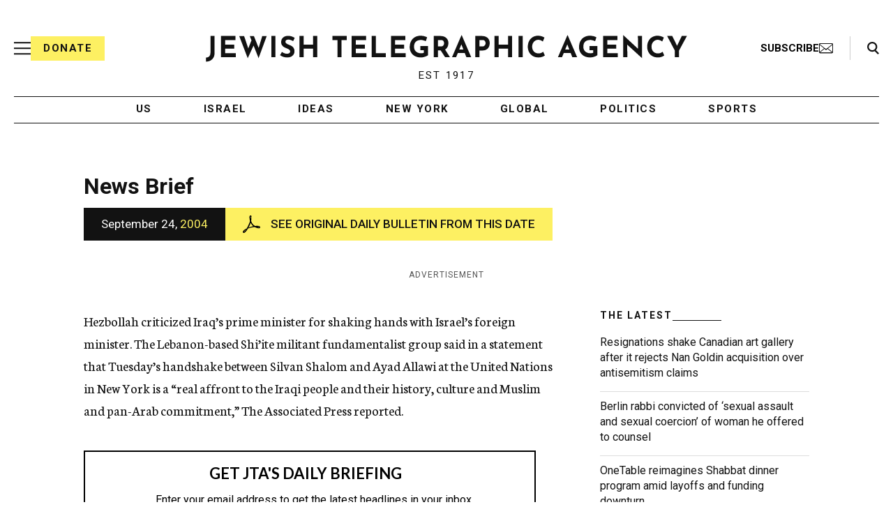

--- FILE ---
content_type: text/html; charset=utf-8
request_url: https://www.google.com/recaptcha/api2/anchor?ar=1&k=6Ld6pAMsAAAAAF2zZeBfcXtFUp1rPN8jbTR9-ads&co=aHR0cHM6Ly93d3cuanRhLm9yZzo0NDM.&hl=en&v=PoyoqOPhxBO7pBk68S4YbpHZ&size=normal&anchor-ms=20000&execute-ms=30000&cb=iq45ol62px5z
body_size: 49237
content:
<!DOCTYPE HTML><html dir="ltr" lang="en"><head><meta http-equiv="Content-Type" content="text/html; charset=UTF-8">
<meta http-equiv="X-UA-Compatible" content="IE=edge">
<title>reCAPTCHA</title>
<style type="text/css">
/* cyrillic-ext */
@font-face {
  font-family: 'Roboto';
  font-style: normal;
  font-weight: 400;
  font-stretch: 100%;
  src: url(//fonts.gstatic.com/s/roboto/v48/KFO7CnqEu92Fr1ME7kSn66aGLdTylUAMa3GUBHMdazTgWw.woff2) format('woff2');
  unicode-range: U+0460-052F, U+1C80-1C8A, U+20B4, U+2DE0-2DFF, U+A640-A69F, U+FE2E-FE2F;
}
/* cyrillic */
@font-face {
  font-family: 'Roboto';
  font-style: normal;
  font-weight: 400;
  font-stretch: 100%;
  src: url(//fonts.gstatic.com/s/roboto/v48/KFO7CnqEu92Fr1ME7kSn66aGLdTylUAMa3iUBHMdazTgWw.woff2) format('woff2');
  unicode-range: U+0301, U+0400-045F, U+0490-0491, U+04B0-04B1, U+2116;
}
/* greek-ext */
@font-face {
  font-family: 'Roboto';
  font-style: normal;
  font-weight: 400;
  font-stretch: 100%;
  src: url(//fonts.gstatic.com/s/roboto/v48/KFO7CnqEu92Fr1ME7kSn66aGLdTylUAMa3CUBHMdazTgWw.woff2) format('woff2');
  unicode-range: U+1F00-1FFF;
}
/* greek */
@font-face {
  font-family: 'Roboto';
  font-style: normal;
  font-weight: 400;
  font-stretch: 100%;
  src: url(//fonts.gstatic.com/s/roboto/v48/KFO7CnqEu92Fr1ME7kSn66aGLdTylUAMa3-UBHMdazTgWw.woff2) format('woff2');
  unicode-range: U+0370-0377, U+037A-037F, U+0384-038A, U+038C, U+038E-03A1, U+03A3-03FF;
}
/* math */
@font-face {
  font-family: 'Roboto';
  font-style: normal;
  font-weight: 400;
  font-stretch: 100%;
  src: url(//fonts.gstatic.com/s/roboto/v48/KFO7CnqEu92Fr1ME7kSn66aGLdTylUAMawCUBHMdazTgWw.woff2) format('woff2');
  unicode-range: U+0302-0303, U+0305, U+0307-0308, U+0310, U+0312, U+0315, U+031A, U+0326-0327, U+032C, U+032F-0330, U+0332-0333, U+0338, U+033A, U+0346, U+034D, U+0391-03A1, U+03A3-03A9, U+03B1-03C9, U+03D1, U+03D5-03D6, U+03F0-03F1, U+03F4-03F5, U+2016-2017, U+2034-2038, U+203C, U+2040, U+2043, U+2047, U+2050, U+2057, U+205F, U+2070-2071, U+2074-208E, U+2090-209C, U+20D0-20DC, U+20E1, U+20E5-20EF, U+2100-2112, U+2114-2115, U+2117-2121, U+2123-214F, U+2190, U+2192, U+2194-21AE, U+21B0-21E5, U+21F1-21F2, U+21F4-2211, U+2213-2214, U+2216-22FF, U+2308-230B, U+2310, U+2319, U+231C-2321, U+2336-237A, U+237C, U+2395, U+239B-23B7, U+23D0, U+23DC-23E1, U+2474-2475, U+25AF, U+25B3, U+25B7, U+25BD, U+25C1, U+25CA, U+25CC, U+25FB, U+266D-266F, U+27C0-27FF, U+2900-2AFF, U+2B0E-2B11, U+2B30-2B4C, U+2BFE, U+3030, U+FF5B, U+FF5D, U+1D400-1D7FF, U+1EE00-1EEFF;
}
/* symbols */
@font-face {
  font-family: 'Roboto';
  font-style: normal;
  font-weight: 400;
  font-stretch: 100%;
  src: url(//fonts.gstatic.com/s/roboto/v48/KFO7CnqEu92Fr1ME7kSn66aGLdTylUAMaxKUBHMdazTgWw.woff2) format('woff2');
  unicode-range: U+0001-000C, U+000E-001F, U+007F-009F, U+20DD-20E0, U+20E2-20E4, U+2150-218F, U+2190, U+2192, U+2194-2199, U+21AF, U+21E6-21F0, U+21F3, U+2218-2219, U+2299, U+22C4-22C6, U+2300-243F, U+2440-244A, U+2460-24FF, U+25A0-27BF, U+2800-28FF, U+2921-2922, U+2981, U+29BF, U+29EB, U+2B00-2BFF, U+4DC0-4DFF, U+FFF9-FFFB, U+10140-1018E, U+10190-1019C, U+101A0, U+101D0-101FD, U+102E0-102FB, U+10E60-10E7E, U+1D2C0-1D2D3, U+1D2E0-1D37F, U+1F000-1F0FF, U+1F100-1F1AD, U+1F1E6-1F1FF, U+1F30D-1F30F, U+1F315, U+1F31C, U+1F31E, U+1F320-1F32C, U+1F336, U+1F378, U+1F37D, U+1F382, U+1F393-1F39F, U+1F3A7-1F3A8, U+1F3AC-1F3AF, U+1F3C2, U+1F3C4-1F3C6, U+1F3CA-1F3CE, U+1F3D4-1F3E0, U+1F3ED, U+1F3F1-1F3F3, U+1F3F5-1F3F7, U+1F408, U+1F415, U+1F41F, U+1F426, U+1F43F, U+1F441-1F442, U+1F444, U+1F446-1F449, U+1F44C-1F44E, U+1F453, U+1F46A, U+1F47D, U+1F4A3, U+1F4B0, U+1F4B3, U+1F4B9, U+1F4BB, U+1F4BF, U+1F4C8-1F4CB, U+1F4D6, U+1F4DA, U+1F4DF, U+1F4E3-1F4E6, U+1F4EA-1F4ED, U+1F4F7, U+1F4F9-1F4FB, U+1F4FD-1F4FE, U+1F503, U+1F507-1F50B, U+1F50D, U+1F512-1F513, U+1F53E-1F54A, U+1F54F-1F5FA, U+1F610, U+1F650-1F67F, U+1F687, U+1F68D, U+1F691, U+1F694, U+1F698, U+1F6AD, U+1F6B2, U+1F6B9-1F6BA, U+1F6BC, U+1F6C6-1F6CF, U+1F6D3-1F6D7, U+1F6E0-1F6EA, U+1F6F0-1F6F3, U+1F6F7-1F6FC, U+1F700-1F7FF, U+1F800-1F80B, U+1F810-1F847, U+1F850-1F859, U+1F860-1F887, U+1F890-1F8AD, U+1F8B0-1F8BB, U+1F8C0-1F8C1, U+1F900-1F90B, U+1F93B, U+1F946, U+1F984, U+1F996, U+1F9E9, U+1FA00-1FA6F, U+1FA70-1FA7C, U+1FA80-1FA89, U+1FA8F-1FAC6, U+1FACE-1FADC, U+1FADF-1FAE9, U+1FAF0-1FAF8, U+1FB00-1FBFF;
}
/* vietnamese */
@font-face {
  font-family: 'Roboto';
  font-style: normal;
  font-weight: 400;
  font-stretch: 100%;
  src: url(//fonts.gstatic.com/s/roboto/v48/KFO7CnqEu92Fr1ME7kSn66aGLdTylUAMa3OUBHMdazTgWw.woff2) format('woff2');
  unicode-range: U+0102-0103, U+0110-0111, U+0128-0129, U+0168-0169, U+01A0-01A1, U+01AF-01B0, U+0300-0301, U+0303-0304, U+0308-0309, U+0323, U+0329, U+1EA0-1EF9, U+20AB;
}
/* latin-ext */
@font-face {
  font-family: 'Roboto';
  font-style: normal;
  font-weight: 400;
  font-stretch: 100%;
  src: url(//fonts.gstatic.com/s/roboto/v48/KFO7CnqEu92Fr1ME7kSn66aGLdTylUAMa3KUBHMdazTgWw.woff2) format('woff2');
  unicode-range: U+0100-02BA, U+02BD-02C5, U+02C7-02CC, U+02CE-02D7, U+02DD-02FF, U+0304, U+0308, U+0329, U+1D00-1DBF, U+1E00-1E9F, U+1EF2-1EFF, U+2020, U+20A0-20AB, U+20AD-20C0, U+2113, U+2C60-2C7F, U+A720-A7FF;
}
/* latin */
@font-face {
  font-family: 'Roboto';
  font-style: normal;
  font-weight: 400;
  font-stretch: 100%;
  src: url(//fonts.gstatic.com/s/roboto/v48/KFO7CnqEu92Fr1ME7kSn66aGLdTylUAMa3yUBHMdazQ.woff2) format('woff2');
  unicode-range: U+0000-00FF, U+0131, U+0152-0153, U+02BB-02BC, U+02C6, U+02DA, U+02DC, U+0304, U+0308, U+0329, U+2000-206F, U+20AC, U+2122, U+2191, U+2193, U+2212, U+2215, U+FEFF, U+FFFD;
}
/* cyrillic-ext */
@font-face {
  font-family: 'Roboto';
  font-style: normal;
  font-weight: 500;
  font-stretch: 100%;
  src: url(//fonts.gstatic.com/s/roboto/v48/KFO7CnqEu92Fr1ME7kSn66aGLdTylUAMa3GUBHMdazTgWw.woff2) format('woff2');
  unicode-range: U+0460-052F, U+1C80-1C8A, U+20B4, U+2DE0-2DFF, U+A640-A69F, U+FE2E-FE2F;
}
/* cyrillic */
@font-face {
  font-family: 'Roboto';
  font-style: normal;
  font-weight: 500;
  font-stretch: 100%;
  src: url(//fonts.gstatic.com/s/roboto/v48/KFO7CnqEu92Fr1ME7kSn66aGLdTylUAMa3iUBHMdazTgWw.woff2) format('woff2');
  unicode-range: U+0301, U+0400-045F, U+0490-0491, U+04B0-04B1, U+2116;
}
/* greek-ext */
@font-face {
  font-family: 'Roboto';
  font-style: normal;
  font-weight: 500;
  font-stretch: 100%;
  src: url(//fonts.gstatic.com/s/roboto/v48/KFO7CnqEu92Fr1ME7kSn66aGLdTylUAMa3CUBHMdazTgWw.woff2) format('woff2');
  unicode-range: U+1F00-1FFF;
}
/* greek */
@font-face {
  font-family: 'Roboto';
  font-style: normal;
  font-weight: 500;
  font-stretch: 100%;
  src: url(//fonts.gstatic.com/s/roboto/v48/KFO7CnqEu92Fr1ME7kSn66aGLdTylUAMa3-UBHMdazTgWw.woff2) format('woff2');
  unicode-range: U+0370-0377, U+037A-037F, U+0384-038A, U+038C, U+038E-03A1, U+03A3-03FF;
}
/* math */
@font-face {
  font-family: 'Roboto';
  font-style: normal;
  font-weight: 500;
  font-stretch: 100%;
  src: url(//fonts.gstatic.com/s/roboto/v48/KFO7CnqEu92Fr1ME7kSn66aGLdTylUAMawCUBHMdazTgWw.woff2) format('woff2');
  unicode-range: U+0302-0303, U+0305, U+0307-0308, U+0310, U+0312, U+0315, U+031A, U+0326-0327, U+032C, U+032F-0330, U+0332-0333, U+0338, U+033A, U+0346, U+034D, U+0391-03A1, U+03A3-03A9, U+03B1-03C9, U+03D1, U+03D5-03D6, U+03F0-03F1, U+03F4-03F5, U+2016-2017, U+2034-2038, U+203C, U+2040, U+2043, U+2047, U+2050, U+2057, U+205F, U+2070-2071, U+2074-208E, U+2090-209C, U+20D0-20DC, U+20E1, U+20E5-20EF, U+2100-2112, U+2114-2115, U+2117-2121, U+2123-214F, U+2190, U+2192, U+2194-21AE, U+21B0-21E5, U+21F1-21F2, U+21F4-2211, U+2213-2214, U+2216-22FF, U+2308-230B, U+2310, U+2319, U+231C-2321, U+2336-237A, U+237C, U+2395, U+239B-23B7, U+23D0, U+23DC-23E1, U+2474-2475, U+25AF, U+25B3, U+25B7, U+25BD, U+25C1, U+25CA, U+25CC, U+25FB, U+266D-266F, U+27C0-27FF, U+2900-2AFF, U+2B0E-2B11, U+2B30-2B4C, U+2BFE, U+3030, U+FF5B, U+FF5D, U+1D400-1D7FF, U+1EE00-1EEFF;
}
/* symbols */
@font-face {
  font-family: 'Roboto';
  font-style: normal;
  font-weight: 500;
  font-stretch: 100%;
  src: url(//fonts.gstatic.com/s/roboto/v48/KFO7CnqEu92Fr1ME7kSn66aGLdTylUAMaxKUBHMdazTgWw.woff2) format('woff2');
  unicode-range: U+0001-000C, U+000E-001F, U+007F-009F, U+20DD-20E0, U+20E2-20E4, U+2150-218F, U+2190, U+2192, U+2194-2199, U+21AF, U+21E6-21F0, U+21F3, U+2218-2219, U+2299, U+22C4-22C6, U+2300-243F, U+2440-244A, U+2460-24FF, U+25A0-27BF, U+2800-28FF, U+2921-2922, U+2981, U+29BF, U+29EB, U+2B00-2BFF, U+4DC0-4DFF, U+FFF9-FFFB, U+10140-1018E, U+10190-1019C, U+101A0, U+101D0-101FD, U+102E0-102FB, U+10E60-10E7E, U+1D2C0-1D2D3, U+1D2E0-1D37F, U+1F000-1F0FF, U+1F100-1F1AD, U+1F1E6-1F1FF, U+1F30D-1F30F, U+1F315, U+1F31C, U+1F31E, U+1F320-1F32C, U+1F336, U+1F378, U+1F37D, U+1F382, U+1F393-1F39F, U+1F3A7-1F3A8, U+1F3AC-1F3AF, U+1F3C2, U+1F3C4-1F3C6, U+1F3CA-1F3CE, U+1F3D4-1F3E0, U+1F3ED, U+1F3F1-1F3F3, U+1F3F5-1F3F7, U+1F408, U+1F415, U+1F41F, U+1F426, U+1F43F, U+1F441-1F442, U+1F444, U+1F446-1F449, U+1F44C-1F44E, U+1F453, U+1F46A, U+1F47D, U+1F4A3, U+1F4B0, U+1F4B3, U+1F4B9, U+1F4BB, U+1F4BF, U+1F4C8-1F4CB, U+1F4D6, U+1F4DA, U+1F4DF, U+1F4E3-1F4E6, U+1F4EA-1F4ED, U+1F4F7, U+1F4F9-1F4FB, U+1F4FD-1F4FE, U+1F503, U+1F507-1F50B, U+1F50D, U+1F512-1F513, U+1F53E-1F54A, U+1F54F-1F5FA, U+1F610, U+1F650-1F67F, U+1F687, U+1F68D, U+1F691, U+1F694, U+1F698, U+1F6AD, U+1F6B2, U+1F6B9-1F6BA, U+1F6BC, U+1F6C6-1F6CF, U+1F6D3-1F6D7, U+1F6E0-1F6EA, U+1F6F0-1F6F3, U+1F6F7-1F6FC, U+1F700-1F7FF, U+1F800-1F80B, U+1F810-1F847, U+1F850-1F859, U+1F860-1F887, U+1F890-1F8AD, U+1F8B0-1F8BB, U+1F8C0-1F8C1, U+1F900-1F90B, U+1F93B, U+1F946, U+1F984, U+1F996, U+1F9E9, U+1FA00-1FA6F, U+1FA70-1FA7C, U+1FA80-1FA89, U+1FA8F-1FAC6, U+1FACE-1FADC, U+1FADF-1FAE9, U+1FAF0-1FAF8, U+1FB00-1FBFF;
}
/* vietnamese */
@font-face {
  font-family: 'Roboto';
  font-style: normal;
  font-weight: 500;
  font-stretch: 100%;
  src: url(//fonts.gstatic.com/s/roboto/v48/KFO7CnqEu92Fr1ME7kSn66aGLdTylUAMa3OUBHMdazTgWw.woff2) format('woff2');
  unicode-range: U+0102-0103, U+0110-0111, U+0128-0129, U+0168-0169, U+01A0-01A1, U+01AF-01B0, U+0300-0301, U+0303-0304, U+0308-0309, U+0323, U+0329, U+1EA0-1EF9, U+20AB;
}
/* latin-ext */
@font-face {
  font-family: 'Roboto';
  font-style: normal;
  font-weight: 500;
  font-stretch: 100%;
  src: url(//fonts.gstatic.com/s/roboto/v48/KFO7CnqEu92Fr1ME7kSn66aGLdTylUAMa3KUBHMdazTgWw.woff2) format('woff2');
  unicode-range: U+0100-02BA, U+02BD-02C5, U+02C7-02CC, U+02CE-02D7, U+02DD-02FF, U+0304, U+0308, U+0329, U+1D00-1DBF, U+1E00-1E9F, U+1EF2-1EFF, U+2020, U+20A0-20AB, U+20AD-20C0, U+2113, U+2C60-2C7F, U+A720-A7FF;
}
/* latin */
@font-face {
  font-family: 'Roboto';
  font-style: normal;
  font-weight: 500;
  font-stretch: 100%;
  src: url(//fonts.gstatic.com/s/roboto/v48/KFO7CnqEu92Fr1ME7kSn66aGLdTylUAMa3yUBHMdazQ.woff2) format('woff2');
  unicode-range: U+0000-00FF, U+0131, U+0152-0153, U+02BB-02BC, U+02C6, U+02DA, U+02DC, U+0304, U+0308, U+0329, U+2000-206F, U+20AC, U+2122, U+2191, U+2193, U+2212, U+2215, U+FEFF, U+FFFD;
}
/* cyrillic-ext */
@font-face {
  font-family: 'Roboto';
  font-style: normal;
  font-weight: 900;
  font-stretch: 100%;
  src: url(//fonts.gstatic.com/s/roboto/v48/KFO7CnqEu92Fr1ME7kSn66aGLdTylUAMa3GUBHMdazTgWw.woff2) format('woff2');
  unicode-range: U+0460-052F, U+1C80-1C8A, U+20B4, U+2DE0-2DFF, U+A640-A69F, U+FE2E-FE2F;
}
/* cyrillic */
@font-face {
  font-family: 'Roboto';
  font-style: normal;
  font-weight: 900;
  font-stretch: 100%;
  src: url(//fonts.gstatic.com/s/roboto/v48/KFO7CnqEu92Fr1ME7kSn66aGLdTylUAMa3iUBHMdazTgWw.woff2) format('woff2');
  unicode-range: U+0301, U+0400-045F, U+0490-0491, U+04B0-04B1, U+2116;
}
/* greek-ext */
@font-face {
  font-family: 'Roboto';
  font-style: normal;
  font-weight: 900;
  font-stretch: 100%;
  src: url(//fonts.gstatic.com/s/roboto/v48/KFO7CnqEu92Fr1ME7kSn66aGLdTylUAMa3CUBHMdazTgWw.woff2) format('woff2');
  unicode-range: U+1F00-1FFF;
}
/* greek */
@font-face {
  font-family: 'Roboto';
  font-style: normal;
  font-weight: 900;
  font-stretch: 100%;
  src: url(//fonts.gstatic.com/s/roboto/v48/KFO7CnqEu92Fr1ME7kSn66aGLdTylUAMa3-UBHMdazTgWw.woff2) format('woff2');
  unicode-range: U+0370-0377, U+037A-037F, U+0384-038A, U+038C, U+038E-03A1, U+03A3-03FF;
}
/* math */
@font-face {
  font-family: 'Roboto';
  font-style: normal;
  font-weight: 900;
  font-stretch: 100%;
  src: url(//fonts.gstatic.com/s/roboto/v48/KFO7CnqEu92Fr1ME7kSn66aGLdTylUAMawCUBHMdazTgWw.woff2) format('woff2');
  unicode-range: U+0302-0303, U+0305, U+0307-0308, U+0310, U+0312, U+0315, U+031A, U+0326-0327, U+032C, U+032F-0330, U+0332-0333, U+0338, U+033A, U+0346, U+034D, U+0391-03A1, U+03A3-03A9, U+03B1-03C9, U+03D1, U+03D5-03D6, U+03F0-03F1, U+03F4-03F5, U+2016-2017, U+2034-2038, U+203C, U+2040, U+2043, U+2047, U+2050, U+2057, U+205F, U+2070-2071, U+2074-208E, U+2090-209C, U+20D0-20DC, U+20E1, U+20E5-20EF, U+2100-2112, U+2114-2115, U+2117-2121, U+2123-214F, U+2190, U+2192, U+2194-21AE, U+21B0-21E5, U+21F1-21F2, U+21F4-2211, U+2213-2214, U+2216-22FF, U+2308-230B, U+2310, U+2319, U+231C-2321, U+2336-237A, U+237C, U+2395, U+239B-23B7, U+23D0, U+23DC-23E1, U+2474-2475, U+25AF, U+25B3, U+25B7, U+25BD, U+25C1, U+25CA, U+25CC, U+25FB, U+266D-266F, U+27C0-27FF, U+2900-2AFF, U+2B0E-2B11, U+2B30-2B4C, U+2BFE, U+3030, U+FF5B, U+FF5D, U+1D400-1D7FF, U+1EE00-1EEFF;
}
/* symbols */
@font-face {
  font-family: 'Roboto';
  font-style: normal;
  font-weight: 900;
  font-stretch: 100%;
  src: url(//fonts.gstatic.com/s/roboto/v48/KFO7CnqEu92Fr1ME7kSn66aGLdTylUAMaxKUBHMdazTgWw.woff2) format('woff2');
  unicode-range: U+0001-000C, U+000E-001F, U+007F-009F, U+20DD-20E0, U+20E2-20E4, U+2150-218F, U+2190, U+2192, U+2194-2199, U+21AF, U+21E6-21F0, U+21F3, U+2218-2219, U+2299, U+22C4-22C6, U+2300-243F, U+2440-244A, U+2460-24FF, U+25A0-27BF, U+2800-28FF, U+2921-2922, U+2981, U+29BF, U+29EB, U+2B00-2BFF, U+4DC0-4DFF, U+FFF9-FFFB, U+10140-1018E, U+10190-1019C, U+101A0, U+101D0-101FD, U+102E0-102FB, U+10E60-10E7E, U+1D2C0-1D2D3, U+1D2E0-1D37F, U+1F000-1F0FF, U+1F100-1F1AD, U+1F1E6-1F1FF, U+1F30D-1F30F, U+1F315, U+1F31C, U+1F31E, U+1F320-1F32C, U+1F336, U+1F378, U+1F37D, U+1F382, U+1F393-1F39F, U+1F3A7-1F3A8, U+1F3AC-1F3AF, U+1F3C2, U+1F3C4-1F3C6, U+1F3CA-1F3CE, U+1F3D4-1F3E0, U+1F3ED, U+1F3F1-1F3F3, U+1F3F5-1F3F7, U+1F408, U+1F415, U+1F41F, U+1F426, U+1F43F, U+1F441-1F442, U+1F444, U+1F446-1F449, U+1F44C-1F44E, U+1F453, U+1F46A, U+1F47D, U+1F4A3, U+1F4B0, U+1F4B3, U+1F4B9, U+1F4BB, U+1F4BF, U+1F4C8-1F4CB, U+1F4D6, U+1F4DA, U+1F4DF, U+1F4E3-1F4E6, U+1F4EA-1F4ED, U+1F4F7, U+1F4F9-1F4FB, U+1F4FD-1F4FE, U+1F503, U+1F507-1F50B, U+1F50D, U+1F512-1F513, U+1F53E-1F54A, U+1F54F-1F5FA, U+1F610, U+1F650-1F67F, U+1F687, U+1F68D, U+1F691, U+1F694, U+1F698, U+1F6AD, U+1F6B2, U+1F6B9-1F6BA, U+1F6BC, U+1F6C6-1F6CF, U+1F6D3-1F6D7, U+1F6E0-1F6EA, U+1F6F0-1F6F3, U+1F6F7-1F6FC, U+1F700-1F7FF, U+1F800-1F80B, U+1F810-1F847, U+1F850-1F859, U+1F860-1F887, U+1F890-1F8AD, U+1F8B0-1F8BB, U+1F8C0-1F8C1, U+1F900-1F90B, U+1F93B, U+1F946, U+1F984, U+1F996, U+1F9E9, U+1FA00-1FA6F, U+1FA70-1FA7C, U+1FA80-1FA89, U+1FA8F-1FAC6, U+1FACE-1FADC, U+1FADF-1FAE9, U+1FAF0-1FAF8, U+1FB00-1FBFF;
}
/* vietnamese */
@font-face {
  font-family: 'Roboto';
  font-style: normal;
  font-weight: 900;
  font-stretch: 100%;
  src: url(//fonts.gstatic.com/s/roboto/v48/KFO7CnqEu92Fr1ME7kSn66aGLdTylUAMa3OUBHMdazTgWw.woff2) format('woff2');
  unicode-range: U+0102-0103, U+0110-0111, U+0128-0129, U+0168-0169, U+01A0-01A1, U+01AF-01B0, U+0300-0301, U+0303-0304, U+0308-0309, U+0323, U+0329, U+1EA0-1EF9, U+20AB;
}
/* latin-ext */
@font-face {
  font-family: 'Roboto';
  font-style: normal;
  font-weight: 900;
  font-stretch: 100%;
  src: url(//fonts.gstatic.com/s/roboto/v48/KFO7CnqEu92Fr1ME7kSn66aGLdTylUAMa3KUBHMdazTgWw.woff2) format('woff2');
  unicode-range: U+0100-02BA, U+02BD-02C5, U+02C7-02CC, U+02CE-02D7, U+02DD-02FF, U+0304, U+0308, U+0329, U+1D00-1DBF, U+1E00-1E9F, U+1EF2-1EFF, U+2020, U+20A0-20AB, U+20AD-20C0, U+2113, U+2C60-2C7F, U+A720-A7FF;
}
/* latin */
@font-face {
  font-family: 'Roboto';
  font-style: normal;
  font-weight: 900;
  font-stretch: 100%;
  src: url(//fonts.gstatic.com/s/roboto/v48/KFO7CnqEu92Fr1ME7kSn66aGLdTylUAMa3yUBHMdazQ.woff2) format('woff2');
  unicode-range: U+0000-00FF, U+0131, U+0152-0153, U+02BB-02BC, U+02C6, U+02DA, U+02DC, U+0304, U+0308, U+0329, U+2000-206F, U+20AC, U+2122, U+2191, U+2193, U+2212, U+2215, U+FEFF, U+FFFD;
}

</style>
<link rel="stylesheet" type="text/css" href="https://www.gstatic.com/recaptcha/releases/PoyoqOPhxBO7pBk68S4YbpHZ/styles__ltr.css">
<script nonce="YIodjjefmsqjNaG4l2YmDg" type="text/javascript">window['__recaptcha_api'] = 'https://www.google.com/recaptcha/api2/';</script>
<script type="text/javascript" src="https://www.gstatic.com/recaptcha/releases/PoyoqOPhxBO7pBk68S4YbpHZ/recaptcha__en.js" nonce="YIodjjefmsqjNaG4l2YmDg">
      
    </script></head>
<body><div id="rc-anchor-alert" class="rc-anchor-alert"></div>
<input type="hidden" id="recaptcha-token" value="[base64]">
<script type="text/javascript" nonce="YIodjjefmsqjNaG4l2YmDg">
      recaptcha.anchor.Main.init("[\x22ainput\x22,[\x22bgdata\x22,\x22\x22,\[base64]/[base64]/[base64]/bmV3IHJbeF0oY1swXSk6RT09Mj9uZXcgclt4XShjWzBdLGNbMV0pOkU9PTM/bmV3IHJbeF0oY1swXSxjWzFdLGNbMl0pOkU9PTQ/[base64]/[base64]/[base64]/[base64]/[base64]/[base64]/[base64]/[base64]\x22,\[base64]\x22,\[base64]/DqMKowpXCkcOlDQLCvMKDw6LDtGYFwoPCm2HDn8Ofa8KHwrLCtcKqZz/DkWnCucKyNcK2wrzCqF94w6LCs8Oyw4lrD8KBD1/[base64]/Dp0UqV8KGWhfCqsO1PGpiPkjDk8OKwqvCmwoUXsOaw4DCtzFfIUnDqwTDm28rwrVDMsKRw6nCr8KLCSsIw5LCoxnCjgN0wrYhw4LCulkqfhcTwrzCgMK4J8K4EjfCtVTDjsKowqTDpn5LQ8K+dXzDqxTCqcO9woRKWD/Ck8KzcxQNARTDl8O+wrh3w4LDrcOjw7TCvcO7wpnCuiPCuW0tD3Zhw67Cq8OEGy3Dj8OIwrF9wpfDvsOFwpDCgsOnw6bCo8Onwo/CpcKRGMOabcKrwpzCv1Nkw77CkxEudsO0CB02KMOAw59cwrBKw5fDssO6M1p2wpU8dsOZwpJ2w6TCoVPCqWLCpUcEwpnCiGh3w5leCUnCrV3DncO9IcOLfzAxd8KtdcOvPUbDgg/CqcK4aArDvcO0wozCvS0xdMO+ZcOew5Qzd8OZw6HCtB0+w4DChsOONRfDrRzCicKNw5XDnj3DmFUsbMKEKC7DtETCqsOaw6EufcKIUQsmScKvw4fChyLDh8KMGMOUw5jDmcKfwosrTC/[base64]/CrsK4w4rDt8KawrUvwqDDqUQrwog/GC5/ccKXw73DrArCvirChANDwrPCqcO/AXrCkBJ/KlnCk3fClWUswqJew6bDrcKFw7/Dg1HCi8KiwqzCn8O+w7VnG8OZWsObPjNUBiI6e8KQw6NFwrRAwqk3w6QUw4FEw5wmwqzCjcO9RRl+wqlaVRjDlMKyMcK3w53Cr8KXLsOjMAnDpRrDlsOgQSnDgsKMwo/[base64]/wpjDlSXCr2hlw7HDs8KsKhbDuxbClsOyIEfDgXHCvcK+bMKOfMO0w6rDkMKowqMBwqbCgsO7SgjCj2/Cq1fCm1Jfw7fDmlIFb3MSW8O2acKxwoXDt8KKBMOGw48YKMO8wprDkMKRw5LDpcKwwoTCjiTCgg/DqnRvI3fDlDTCny3CucO6LsKOWEwlDmrCmcOWNXTDqcO9w6fDs8O1HGAmwrjDjRfCs8Kiw7I7w5E6F8ONDMK0aMOoPCjDmEjCs8O1IR56w6dtwrxRwprDv3U+blI5BsOVw6pfRmvCmcKCeMKjGcK3w7Jxw6PDrg/Cml/ChwfDqMKLP8KkIHohPghEK8KhOMKjPcOfITcZw5/[base64]/BSJXVEw6OUrDqUjCihzDsgR2wpvCoF/[base64]/T8KrwrlBw5NQw7rClcO4wpHCrcK8DcO2cT/DgcOowq/Coldhwr0eWMKJw5N1ZsOXGnzDkQXCnQYJKcK7X0HDiMKbwpzCmhjDiQ/CpMKpaE9JwrjCjwrCvXLCkjBOFMKCaMOkB3PCpMKdw7PDpcO5XSLCsVUSK8KQCcKPwqxGw6/[base64]/DmTwobh88wrzCk0zDrsKtNBgkAjvDg8K3RCzDizrCgD3CpsORw6jDt8KICE/CkBU4wo8Ew71pwo5twr5FacOUCgNYNlfCgsKGw4p9w5QOLMONwrZhw4LDsWvCtcKGW8Kiw5/Cv8KaEsKIwpTCkcKWdMOUbcOMw7jDmsOewpEew4kRw4HDmmk7w5bCrVfDssKHwpB9w6PCpcO0d1/CocOlFyrDjXXCj8OVDw/Dn8Kww7fDvGJrwoUqw5EFOcKFLghdWjBHw5VxwoXCqw5+UMKSGsOIdcKow5XCnMO6Xx3Cg8O0KsKYCcOnw6Izw4tdw6/ChsKgw7sMwqXDnMKpw7hwwojDkRTCoTUYw4Ytwq1Kw4LDtAZiasKUw7HDu8OIQwwNRsORw7p4w5DCnkI0wqDDvcOxwrjClMKtwpvCpsK1EMKcwqJcwqt5wqJbw6vCvzsSwojCjQDDsULDkE9TdcOwwrhvw7UTB8OvwozDmMK/QDjCrSwybSTCksOVLMKXwojDkgHDknw8Q8KNw41kw4hsPgwTw7LCncONUsOGcsOswrJVworCulLDrsKbe2vDmzTDt8Obw6dkYDHCglIfwoZUwrVsLBnDkcKyw7pYLW/[base64]/DmsKqc8OrwqnCo3rCgsKFw53DpcKXwpLDkw7CpMKrAXTDv8KSwoTDocK/w7bDhMOMNhDChmvDisOPwpXCjsOsT8KPw6TDqhkcfQ5Ae8OecEsjPsO9AsKmBkIowq/Cj8KhMcKXBBQWwqTDsnUJwp0kDMKLwoTChSJyw4EgAcOyw57ChcOZwo/[base64]/DtgcFw4LDmcK1w5oSwrRCQVLCv8KPwq/DlMK6acO2GsKfwq4Lw41yXSzDisKJwr/CowI2eVLCnsOnf8Kqw5cRwoPDuFVhPMOaMsOzQHfCmgggSWHDuHXDm8O5wqMxQcKfeMK5w61KHcKAIcOQwqXClVnCicKiwrUHP8OjcQFtPMOrw5fCqcK/w6LCrVgSw4ZfwozDkGI8awFnw4PDgX/Cg1ROWhQuaQxlw5fCiwBmDA9fccKow79+w4/CisOTY8OFwr5CH8KFEcKLQkJ+w7XDhBLDusK8wr3CkXfDvA3DsTEKOzgtZFIEWcK2wqN3wpBHc2YBw6bCqGFPw6rCgXlnwpEhD0jCllBVw4fClsKUw4dDDSfCj2XDqsOfHsKnwrfCnU0/JcOnwoDDrcKlNFMlwpTCi8OsZsOjwrvDvTnDpXg8ccKGwrXDjcOjZ8KEwr1Iw4ZWL0jCqsKmESx9OjLCpnbDtcKlw7DCqcOtwrnCs8ODTMK5wrTDuzzDrT7DhEo2wrvDqMK/aMKiDsKoMWgvwpATwqIHXB/DgkpTw6DCiXTCqRspw4XDsEPDngUHw4bDgiMYw6kRw6vCvxfCsicTw7vCmGB1LVRpY3LDhjFhPsO/Vx/ChcOGQMOMwrBVP8KewoDChsOww7rCuibDnW08GSwMJHk5w7/DlzVDZgfCtW4GwqHCk8Olw6MwLcO9wrHDlh8pDMKcED3CjFfCsGwWwpPCtsKOMh5Hw6jDhR3Ck8ORMcKzw7YZw78/wocZXcOVTcK9w7LDkMOPDmpZwo7DjMONw5pCdsO6w4nCui/Cq8Oaw6w9w4zDhsKsw7DCs8Kmw4rDj8K+w6hWw4/CrcO+YH9gYsK4wqXClsO3w5cWMCQzwrl+WGjClxXDjMOgw7jCrcKNVcKFawXDgihwwpx6wrMDwrzCjD7DrsO8YTbCu03DisK4wq3DigbDlGPChsOPwqIAHA/[base64]/[base64]/wpZIaEYsw641w5HDhsK6wojDrcKNwr86wrh/T1TDosK6w5TDlEDCtMKnScK1w6TCh8KMSMKZCcOsYyTDpMKRUHTDn8KKFcOba33CpsO0cMKfw4lbRMKbw5jCqWt+wrA7YGoqwp7Ds0bDjMOJwqjDn8OVEQMvw4PDmMODwpzCh0PCoTN4w6x9D8OPRMOWwq/Cs8OfwrnDjHXCoMOlV8KYAsKRw6TDsDVDSWh7R8OMUsK4A8Orwo3Ck8OXw6kiw5Nvw6HCuQMawrPCoF7DlD/CsHHCo0IDw5zDhsKAEcKAwoNzRz04wpfCpsOdKV/Cs0JKwoE+w7p7FMK9K0t+FsOtaUPDrjkmwpUBwoDCu8O/TcOEZcOywo8pwqjCpsKBf8O1ScKMacO6Fn4Vw4HCg8OGF1jCp13Cu8OaQgEOKzIwElnCm8OuOMOCw7tpE8K5wp5VGXjDoyDCrGrCmW/[base64]/[base64]/DqEbDksK1wrtNw4HCtC1swrzDomkKw4fDhRcvMMKbZcKqLsKCwppKw53DusKBdlDClCfDlxHDjFvDtx/Ch23Cqz/[base64]/CrsOvLcK3f8Kywq8Hw5HDh2sgwqjDln5ww4LDk3x8Zj7DjUjCqsOQw7zDqsOyw50ROQdrw4LCoMKXT8KTw5RkwrjCo8Ouw7fDgMKuNsO5w5PCl2omw4soaBYzw4Y2WsKEdQIOw7UfwqvDrUcZwqvDmsKRMzB9QhnCiAPCr8O/w6/[base64]/MxLCtsKTYMKmc2Umwqh1Dk3CgcKhwpbDrsOZGHrCnhrDucKsScKYZcKNw7XChcKfIWVVw7vCiMK/DMONEGTCvGLCr8Owwr9SejbDqD/CgMOKwpnDgUQpQ8O3w6Mnwrogwr1XPDl7Igwew6TDtQATKcKgwoZ4wq54wpjCucOdw5fChDcTwooJwoYfcFVTwo1HwpwUwoTDkgpVw5XDt8O4w51QScOWU8OCwqYWw5/CohDDrsOaw5rDnMKiwqonSsOIw4czeMOjwoLDvsOVw4dafMK/w7B3woHDqHDCgcKHwocSPsKEYCU5wpXDhMO9CcKhOwRYWsOMwo91IMKDJ8OWw7UtdDQeXsKmQcOIwpwgHsOdesK0w7ZGwoHCgxLDiMOFwo/Cl0DDt8O8UlzCocKhC8KlO8O8wpDDqx5yDMKZwpbDmMKfOcOHwo0qw5/CnzIyw6YINMOjwrzCk8OvWcOCRH7Chm4veXhGEyPDgTTCqcKpeUQsw6TDknJxw6HDtMKuw5nDp8O7XUvCuDLDnA3DsDAQNMODDk4MwrTDlsOsEMODB0EmVcK/w581w4DDicOtbMKoT2DDqT/CmMKWG8OYAMKfw5g3wrrCshU4FMOIw69KwqVwwrkCw4Rowq1MwrXDicKDBCvDnW8jUn7CiAzCrFg8BiwAwrxww5jClsOyw68JTMKLa3pEesKVDsKoR8O5w5htwpZUGcOsAUJ0wpjClsOBw4PDuzhNa2zClR0nCMKsQFLCugbDnX/[base64]/CisKEOCs2woTCmCpvPWLChMKwEMOaAcKhwqVze8K7IMK2wpcwNxRVQAAuw5/DlCLCvWIkUMOmSlnClsKDLFPDs8KIEcOVwpByDl3DmRx2R2XDmmpQw5ZSw4bDvEA0w6YiKsKJfFgfH8Opw65SwpcWRUxIDsOiwowtYMOtIcKXRcO3ThvClMObw6F0w57DmMO9w4XDicOaFyjDgcKOdcONCMKKXmbDmgLCr8K+w7/ClsKow41iwrnCp8O4w7vCncK8R3xOSsKXwpkawpbCsmBDJVTDt2gab8O/w4fDtsO7w7M3QsKFHMO3RsKjw4zCji51KcOQw6vDs0rDncOUcB8vwrvDpxsuE8OkRUDCrcKNw7Q1wpUUwrbDhwNFw5/Dv8OuwqbDimJ1wpvDhsOGW35awpTClsKsfMKiwo1vUUZaw48MwrvCiH5bwpjCmjRcej7Dvj7ChyDCn8KUBsOpw4YLdCjDlyvDuBvDgjXCuFokwoAUwqMPw73CkSfDmB/CjcOnJVbCqG/Du8KUOcKYJil/[base64]/[base64]/DuQR5Q8Onw4XCjMOIw6fCvcKSP8K/wrHDr8OrwoPDqhR4KsOiZSbDo8Opw7o2w6bDpMOANsKoZzvDrVLCgFBuwr7Cj8KRw4MWLFEBYcOIKnLDqsO3wqLDvSdiQ8O1EzrDhGAYw7rCpMKBRybDiUhcw7TCvg3CsAB3DRLCuBMORDEJA8Kiw5PDsg/Dk8Kodmwowo5HwqTDpFIqWsOeIUbDtXZGw4vCuwo/[base64]/[base64]/DvcKFLcK/SysLMsKAwowwOF4TdSbDlMKCw6k9w5TDgiTDrQVcXXZ/w4JowpfDqMOiwqkZwonDtTbCgcO9bMODw47DmMO+fETDvRfDgMOKwqgNRg0Dw54OwopzwpvCv1fDrAkPCsOZMw5twq/DhRPDh8Osb8KFL8O2XsKaw7nCk8K2w5xKEytTwpzDr8Okw5PDisO4w6IET8ONUcObw78lwpjCgFXDosKWwp7CrwPDpn1yaFbDgcKTw5Ytw7HDvkbCqsO5c8KHCMKCw6nCssOrwoFaw4HCpA7CtcOuwqHCuG/CgMOVdsOiDsOMZxfCq8KbdcKyIV8MwqNGw7DDgVLDlcO4w4plwpQzdW9fw5rDosO0w4HDkMOSwp7Di8KOw5ofwpoPGcKjScKPw5HDrcKkw53DusOawpQrw5zDqy52TXYwD8Okw6Rqw4jDrUPCpSbDg8OPw43DsS7Cp8Kaw4ZGwpnDtlfDhgUPw4Z/FsKKW8K7RRTDmsKgwohPPMKPSU9vb8KYwpYzw5rCq1rCqcOAwqM4exR6w68AZ1RSw5ppdMOcIk3Dj8OwTErCncOJN8K9BkbCvCPCksKmw53CicKlUDhbw58CwoxRHAZEBcO5TcKowofCvsKnFnPDvMKVwqkAwo8swpcGwrbCn8K6SsOGw6/[base64]/Dj23CnMOJw7hiwqjCv8K5w5PDqHxBO0rDgcKQNsKowrPCgMKEw7wRw77CqsOtMVXDusOySEPCqsKfd3LCnynCtcOITAvCsSXDi8K3w41jN8O6QMKbNMKRAh3Co8KKSMO8OcOKR8K7woDDhcKIcC5bw7PCucO/D27CiMOICMKlOMKqwqVkwp9DYsKPw4PCt8OYYcO0QXDCtW/[base64]/CocKMw7fDkMKRPmohNDdQwozDt8KwF0fDlkVpDMKjPcOmw7zCq8KuB8OVXcOrwr7Dv8ObworDp8OKICJKw4pNwro/OMOSI8OARcORwoJoOMKwRWfCn1fCmsKIw6APdXzCizrDjcK+TcOcWcOYCcOkw7l/D8KqcRwRaQ3Ct0/[base64]/ClMK4w7fDnWjDk8KtZ8KAw6nDucK5WMOiwrDCjGjDgcOOJljDuE4fe8O/woDCnsKvKxRNw6RHwoojGH0pH8OkwrPDmcKswrrCmm7CicO9w7RAKzfCpMOoScKCwprClhAfwrvCgcORwoU2DMOzwq9jScKsNgzCnMOgOCTDgUnClSjCji3DisOCw5IWwrLDp0ppHT4aw57Djk/[base64]/Y8KmbMKUwpVTawLCpVbDjgvDjcKrK3zDpcKiwq3ClCIdw4bDr8OrAnfCp3hNYcKRZx7DhFs4BhBzb8OlCWkSaG3DsWLDhUrDh8KNw5nDq8OaVsOGEV/Dv8K1IGppHMOdw7R4Hz/DjVsfPMKwwqLDlcK+Q8KLwrPCoFLDucOsw4AwwrXDpTbDo8O0w4tOwpsFwo/DmcKdHsKKw4BDwrbCj1bCtRs7w5HDswTDpzLDmsOCU8OvTsOyLlhIwpkSwpoEwpzDnjVhUlU/w7Jmd8KHKD5ZwpLCs3tfOSfDtsKzXsKuwo1pw47Cq8OTJMO1w6LDu8K6WC/DqMORRcOUw5bCrXRcwoxpw6DDgMKwO3EZw4HCviMkw7nCmkjCpWd6e1jCuMOUw5DCqxx7w63DtcOMAnxDw6vDiywawrPCsXA/[base64]/[base64]/CuE5hUEwgTi5nwqoGTnRKCsOCwo3ChibCjwUMD8ODw4R8w4E8wqfDocK1wo4TMErDqcK0B3PCqkEOwrZbwq7CgsO7csKXw6xRwobCv11TLcOWw6rDhlnDrTTDrsOFw5Vnw7NMEVUGwo3DtsK/w6DCkjkpw4/Dm8KFwoF8cn9qwr7DkRPCkRlJw5jCiQnDrQoCw6jDmz3DkHo3w5jDvAHDu8OJP8KvV8KwwrbCqDvCusOKOMO4f1xvwoTDk0DCgsO/[base64]/[base64]/Dl8Oow4w0GsOQwrbDqsO5wrUuAx01W8Kfw5Zhf8KKJxbCtX/DgkUwTcO3wp3DmGpDMDpZw7vCg2IkwrjCmW4NTSYhDsOGBCJhw63DtmrCtsKEJMKuw5XConZ/wothZH8bUCDDu8Otw5xDw6HDg8OvZF11N8OcYQzCgTPDk8KbQR1IPGvDnMKPCwcoWRFRwqA4w6XDi2HDvcOfBsOmO0jDsMOYEB/DisKDXjcyw5fCnX3DgMOewpLDmcKiwpYsw6vDh8OIWlvDuE/Dmjkbw5lqwo3Cnih+w7vCij/CpAxHw5fDtjUaM8KNw6HCkibCgDNDwqIRw5XCtMKRw7pYEnstMsK2HcKhGcOSwrh6w5LCk8Kzw71EDAUFCsKSBg5XOHlvwoHDlS/ClgBKdxhmw4LCmR1ew73ClH92w5fDgWPDncOVOsKYLgwJwoTCrsKmwrjCisOJw5zDuMKowrTDn8KHwofCl0zClV0Ow7d8wozDgW3DpsO2LU4rQzVww6ETEi9hw5xoK8K2CHNWCB/[base64]/DgMOLw77DjMKAbiB6C8KcDTXDqsOdw5YxbcKQw7JAw64Hw7zCksKeCWnCmMKMaTcTWMOYw6F8ewJnIADCqxvDgSkTwrJxw6VsYTtGV8OYwpNpNwzCqQzDp0g2w5IAZz3DisKwDHTDtcOmc1vCt8Kywo5rCEROVxIECBXCmMOyw7/[base64]/DuMKeLsKDw7EfBQnDsjg5b1zDh8Kqw4YPT8K1aRJMwqsEwoAVwrBEw5fCvVTCtcKECRJvacO/dsOcY8KBQ2oHwqHCm2Y1w5UyYCDClsO7wpUjWA9Tw5glwp/CosKxOMObHgNpX2XCo8OGbsOjQsOrSFs9A0DDi8KzYMOFw7rDqnLDp0N9JCjDljtOe0w9wpLDlTnDi0LDpmHCvMK/wo7DisK0MMOGD8OEwpNCR3ljVsK4w5LDvMKtaMOiPndlKcOWw7Nxw7zDtXlHwo7Dr8OLwqUvwqxnw6DCsTTDp0HDt1rCiMK0S8KXZC1OwpbDhknDkA5udl/CgzzCh8OJwozDiMO1Y0psw5PDh8KaUWjClMOmw5Jsw5FUYsKCL8OWLcKzwotIScOGw5lew6TDqFV7DTRML8Ovw5ZEK8OcQjk+aAAlTsKpcMO8wqo8w40NwqVuU8OvHsKPP8OQdUDCgxxCw4Rkw7HCqcOAazEUbcO+wqZrM1/[base64]/[base64]/CuwPCtRHDpxkawocCIsOJwo3CoMKEw4HDiQ3Dl3wvB8KKUTBsw7LDgMKcScODw4Bww5xpwr7Dln/[base64]/ChhnDvGEwHMOPMl5jLwfDt3xqW0Bfw6jCscOgU1JqLGTCp8OowqRxCh0eXiLCgsOfwp/DjcKEw5TCtyvDs8OCw5vCiGx3w5vDr8OGwoLDtcKGVHrCm8KcwoQ2wrxhwrDDu8OTw6dZw5FjPFpONMO/Oi7CsT/CmsO/DsO+D8KKwonDuMOEF8Kyw5loA8KpN2TCvXwQw64/B8OtesKWKHo7w51XMMKAAjPDvcKlAEnDrMKhOcOXbUDCuk5uHC/CtQrChlkbNsOQfTp9w5XDglbCqMOHwr0qw4RPwrfDlMO8w4BUQXjDhsOyw7fDvlPDqMOwWMK/w6fCinTCkn3CjMOfw53DqGVVQMKgey3DpxXCrcOvw4rCrjwAW3LCmkfDksOvJcKew4LDnhTCvlbCpB4vw77DrsK0WE7DlT4kTzjDqsODUMKFJnLDqT/Dq8KKf8OqAcO8w7DDnl00w67DgMK5DQsXw5DDsCbCpXAVwo9kwqzDl0pxJDLDuDbChxsZK2XDjBzDjVPDqQTDvRNZOxUYJ0zDlBAkEmUlw51XasOCQkgJR3DCqUN+w6JGbcOnMcOYd3RTV8ONw4PCtXBdK8KkUsOjMsO/[base64]/[base64]/[base64]/UQxYwq55w7bDscOEw48Dwr/[base64]/CpncPSXMVAsOMw5McbMODw5/CrMKqw6E8bQtFwrPDtSvCs8KgXHk8H1PClh/DoSYfS3x3w7fDuURSVMKTW8KtDhjCl8KWw5bDqhDDqsOqIVDDmMKIwqR/wrQ+JSAWfDjDs8OrOcO3W0FZPsOTw6RDwpDDlyDDp3E4w5TCmsOyHcOvPzzDjyNcw6xbwpTDrMKOSADCgVNmFsOxwrfDs8Ojb8Obw4XCgFnDgzwUYcKKQgdZWMKRVcKcwr8HwoEXwqDDgcKsw7TCqytvwp3Cjw96dMO9w7kwCcKgF3gBeMKXw6bDucOiw5/CuV/Dg8Otw5rCpkXCuFvDqhjCjMKtHG7CuAHCjTbCrS4+wrIrwr9Ow6bCizZGwrnDomBdw6/[base64]/CssKLJMOXS8OKMGtkw7h0VXw4wrfDucKiwppgAsKIBsOSbsKNwobDuDDCtS17w5HDpMO3wozCrHrCvzQLw6EFG2DCkzBcfsOvw64Nw7vDqcKYRzI8FcKXA8O0woTChcKmwpfCr8OvChnDkMOTdMK/w5HDvg7CiMKUGG1cwqlPwoLDgcKPwrw0EcOqNEzDtMKgwpfDtB/DqMKRRMOHwrUCMjUIUhtQFGFBwrTCisOvWVxJwqLDuyxaw4dMRMKPw67CuMKsw7PDrG48dAklVBMMJkBFwr3Dlwo8XMKDw7oAw6/DujtVe8OyF8K7c8Kbwp/CjsO6f0NkUxvDu2opKsO9KXvDgwoEwqnDtcO9ZMK/wrnDgXXCuMKrwotJwrR9acKJw6LDj8OrwrVIw4zDk8KswrrDgS/CmjjCk0HDkcKNw67DuzLCpcOOwqXDtsK6JBUYw490w5webcKOQzPClsKTJSnCtcK0C1TCiivCuMK/HsO9UFoKw4vCq0Uyw5Y5wr8fw5bCky3DnMOsLcKiw4UKczIIG8OAS8KyAzDCqmdrw5Q9Z3dDw7bCtcKaTHXCjFHCgcK0L0nDlsOzY1FSAsKew7HCrAJdwpzDqsKdw4HCunMzT8KsRzABNi0Ww6F/YX8AUsKow6IVH2pID0LDl8K4wqzCosKmw6ondgp/w5PCogrCgkbCmsKRw71kHsORMi5Ew65eO8ORw5whBcK9w64hwqzCvmTCksOCNsODfcKXEMKif8KGW8OewqI+OSLCknbDsiQiwoIvwqIDI14qH8OYNMODO8KTbcO6TcKVwpnCm3DDpMKrwrciD8OtFsKrw4c4F8KURcOTwqjDkwFSwrUZUh/Du8KlfsObMMO/wqh/w53CocOiFzRrVcKhFcOrVsKPKg5UFsKxw7bCnVXDpMOYwrJxO8KnIHgabsOKw5bCvsOTTcOaw7FDFsORw645emnDoU3DiMOhwr5EbsKVw5kXPwB7wqQfAcO4NcO3w6Y/WsKqdx5SwpHChcKowqpxw5HCnsKeW2/Cn0PDrXIqJMKUw5QywoTCqhcUTWB1F34jw4cseV9MDcOUFW4SMFHCisKDL8KvwrrDtMOiwpfDiDkhaMOVwoTDh05PB8OpwoABF3fDkw1UQRwEw5LDlsO1w5bChUDDqx5MLMKBAn83woLCqXh/wq3CvjjCg3ZwwrzChQEqAxTDlWFywqPDpG7CkcKow5skasKwwp5hKiXDuzrDkkJZD8KLw5Upf8OOCAkPFzN5UjPCjWhkFsOdO8OMwoJTA2gMwo8cwo3CnnhBO8OrccKxXD7DrC4QRcOew5LCv8OvMsOPw59aw6HDqiVFEH0POcO8Fk3Cv8Ocw7QLZ8O/wqsQL3gkw7zDhsOiwrrCtcKkIcKzwoQHbMKEwqzDrj3CjcKgP8K7w64sw4PDiBQpSTPCjcKGLHUwFMOoRmZ8AkrCvR/Dr8OlwoDDmFUrFQUbDyrCqMKSSMKBdBQKw4wXAMOpwqplEsK/RMOLwoB7R0pFwqTCg8OZQCDCq8Kow48swpfDicK1w7/DlX7DlMOXwqJcFsK0aVzCk8OAwpjDqBB3X8OPwp5Yw4TDuyUJwo/Do8Kxw5XDqMKRw68gw4TChMOgwolDADl2UXs6TlXCiCd/Q2NfbHcIwoAzwp1hXsOUw5BTNTDDocKAP8KVwoEgw6kpw4/[base64]/DjxF/f15ASX1tXhIELSTDvh8FBcKQw4dOwq7Cl8O1EcOww5gXw6M4W2HCl8KbwrtYGl7DoRxBwqPDg8K5CMO+w5t9LcKjwrfDrsK1w5jDphrChsOCw6hMc0DDisKWN8KDO8O7PhBJJEBUWArDucKGwq/CqU3DosOywrwwQcOnwqsbScKXCsKbFcOhJUHCvivDosKoSmLDh8KsLXE3S8KpBRVHa8O5ESfDpsKTw6I4w6jCosKJwpAjwrQHwq/DqnzDjmbCisK9P8KsKR7CiMKIKm3CncKZE8Opw5gXw6xiSU4aw5kIPxrCo8KAw5HDr3N/wrZUTsK0OMKUGcKSwpcZLnBqw5vDr8OTDcKww5PChMO1Q2V9T8KAwqTDrcK4w5XDgcKtShvCisOXw7bDsFLDtTLDmAQ5SD3DqMOlwqIlIMKCw5JYC8ONZMOQw48FT0vCqQDCk2fDp0/Dm8OBXjbCgVgFw5DCtDzChMOUBGtIw5bCo8OGw5Qmw61+BXRqQi9/NMOMw5BBw64Pw5DDlgdRw4QEw552woA8wq3ChMKGDcODAFZtLsKSwrJUG8OVw63DlsKiw5oGK8Ofw69LF0NUc8K8aVvCgsKrwrFmw6BVwoHDusOHLMOdXlfDu8K7w6sDN8OgX3paGMKYaSsPFGVqWsK7WH/CsAvCiSxVEGLChjUrwqJ3w5MPw77CtcOzworCnMKrZcK7N2HDrFrDoRwoB8KZWcKrUBVJwrHDrjR0IMKZw5drw68wwq17w60PwqbDoMOSTcKgUsOjME0XwrFFw745w7zDqVklGCvDlV9/JGlBw79XBhI3w5QkQQ3CrcOZEwMfCEwvw6fCvhxPWcK/w5ESw5bCmMKrExRPw6/DlzVdwqo9FHrCp0JgHsKcw405w4rCuMKRZ8OkCX7DlywhwqbDr8KWbUAAw4zCiHMBw5nCk1/Ct8K9wo4OAsK+wqFZScO/CxTDoRVuwp1ow5kZwqzCgBbDs8K1AH/DgzTDnUTDoHTChFx+w6EzcVDDvD/ColZSMcKiw6/Cq8OdL1PCuRdiw7/CisOXwoNSbmrDpsKNGcKVOsOJw7BWIEHDqsKmfjvCucKgWnAcfMOzw4bDnDXCpMKOw5PCuCDCjhobw7rDlsKMacKdw7zCuMO8w5bCikTDkyAuE8O+GV7CoGDDmW0kGsK/BjQlw5NrCyl3AsOCw4/CkcK7ccOww7vDnVRewoQHwr/DjDnDjsOcw4BCwpjDqw7Dr0jDlQNYeMOnLB/[base64]/[base64]/Dlnt/fFzCoEwuwoTDh0fDusOEXzHDuXZgwo59KWvCtcKcw5JNw77CjAkSBClMwqI9SMOLQXzCt8OxwqwHK8KYAsKcwogLwpJUw7pYw5bCi8OYczPCjjbChsOKbcKxw7AXw6rCssObw5DDnBXCuFPDvSI8HcKtwq4dwqIIw41AXMOlQMKiwrPCkMOsGD/Cp0DCkcOFwr/CqXLCt8K9w59Dw69uw7wawqNhLsOvZybCoMOLSXdMJMKxw6BCb3E+w5owwo3DoXZzL8OdwrY+w69yKMO/fMOSw47CgcK+XybDpyHCnlrDvsOfLsKpwr0gEDzDszfCo8OTwrvCp8KPw6TDr13CrsOPwoXDtMOowrfCk8OIH8KSZEIUaxjCicO8wpjDuzZ/B09mM8KfASQcw6zDnzTDu8OMwoDDhMOmw7jDuzzDiQYWw7jCjwXDkk4jw6zCssKfecKMw6/DocOrw4NOwrpWw43DhRwvwpREw7MLJsKUw7jCusK/PcK0wq/DkBHCt8KCw4jCpMO1LynCpsOPw6tHw71gw55/w7oaw7/DqAjDh8KFw4HCncK4w4HDm8Kdw5ppwqbDgQ7Dl3I6wqXDpTLCicKSLhtlRDDCo1XDu1NRHyhwwp/[base64]/DsMKrw5nDo0/Ch04dwq3CtcOuwpYTw71nw5/[base64]/CiCxowogZw4ZGBBUrwqjCu8KQJ3FVXcOmw7EtMXM/[base64]/DgsOgZztcw7V9wpc4wr9ww6BWPHtmwpLDh8OHw5jDjsKXwrdoKUB6wrMGImfCv8O+wo/ClMKMwrkfw4oWA01uIwFITw1/w5FIwovCp8KcwpvCpQbDjcK3wrjDiEh8w6Nsw5VSw5nDjwLDr8KZw7zCoMOAw7PCuEcdb8KmWsK1w7hOZcKXwqDDj8OrHsOAScK7worDmmQBw58Dw6DCncKjOcO2UkXCnsObwp1hw5PDmMOGw7PDkVQ/wq7DucOQw4J0wqjCtXZEwopyRcOvw7zDlcOfGyPDpMOiwqM8QcOvV8OWwrXDoVLDqQgxwoHDkFdmw509FMKLwrkqSMK7SsO7XkI1w5s1UsO3U8O0LMOPcsOEc8KBYVRLwpdnwrLCuMOrworCq8OTA8O8b8KsEMKYwqHDtBgxEMOLO8KDDcKKwos6w6/Cr1vDmDd0wrFZQ1XDgXV+WHzCrcK9w6YlwrcQSMOHcsKxw6vCgMKoJmbCt8OPdsO9eBMDFsOnViM4P8OZw65Lw7HCmBrDvzvDhQdLGVgPZ8Ktwo/[base64]/CmHbDjcOkw6nCkgN0wpQbSANdGsKZJljDu1okf2HDg8KPw5DDrcKYfzTDsMObw4xvDcOKw7bDncOGw6LCqsOzWsK4wowQw4cJwqbCtcKFwr/[base64]/Co8KZQFdlw61QesOwwocnUsKAw44XOmLChkjCpjhSwrXCssKEw40/wp1dEAvDlMO/w7TDrgEcw5fCiC3DscOyOXNQw6xdFMOiw5cpBMOoYcKEcsKBwo3DpMKvwqNTY8KWw6UEVCjClXlQClfDglpQecOfQ8OJIBYdw651wrPCtMORX8O/w7/DqcOqfcKyacK2WsOhwpXDp2/Doys+RR87wrHCosKZEMKMw53CqMK4Plg/Sl5LOMONXlXDmsOrJWDChloYWsKGwoXDocOVw7sSYMKnFcOCwqYRw65jfiTCvcOYw5rCqcKaSh0Nw5w5w5jCm8K6bMKJO8OracKaP8KUHkENwrsRYkcgLh7DkFk/[base64]/CmQ4uWMK9EMKUwrVETcOcwqLCh8KZw5V0HxDCm8KCworDgMK2QsKgDyVIC0AnwoEWw6F3w41GwpDCijfCrsKzw7Aiw6glKcKOaCXCqWpUwrTCgsKlwpXCkC7CmQcBcMK3TcKFJMO5ccK+D0nCoiQkPXEedH/[base64]/CuBFdw6s7RBl2dh7CsMOsw4jCo8OuwqE5ABzDtCN2wpsyU8KtTcOmw47CthdWQRzCnnHCqC0Ww7oWwrnDtz5aT2VGPcKrw5VFwpFJwqwKw5jDvj/CuxDDm8K/wonDjT84QMKCwpfDoDciXcOlw5jDtcKuw7TDqzjChk1GXsOcBcK0I8KMw5jDiMKgEAZ2wrzDlsOhYUQJHMK3HQbCuksZwp1yf1NVdsOwNUzDjETCmcOVBsOBAyXChEc3M8KyecOTw7/CsF5bYMOMwoPCiMKSw7jDkSNkw716E8OVw5MYMHjDswhYBmJawp4xwq8DQcO2HzccT8OtfQ7DoVU5IMO6w4MowrzCn8O4bcOOw4jDsMK8w7UVOTTDusK+wobCqn3CnnoGwpE4w611w7TDol/[base64]/w7NcO8KwworDrFvCi8KxwovCkhc8LcKfwoBXZTbDmMKjUkHDhcOgOnBZSgnDlXvCo0xiw5oEdMKHUcOjw5zCsMKsHWnDlcODw4nDrMKvw4F6wqRQMcOIwrrCvcOAw4DDlG/DpMKzBxsvR1fDt8OLwocPGRcHwqHDiWV3SMKgw7ULT8KqR3nCoDDCjkbDn0EPLAHDocOuwo4SMMO+Vh7CucKkD11twpTDpsKqwoTDrljDpVF8w4EqdcKefsOuCT0Mwq/CgA3CgsO5E2bDjk9qwrLCuMKCwqASYMOAVEXCscKaS23DtENqQMKkDMKCwo3Dv8KzZMKfPMOpD354wpLCucKaw5nDlcKPJg7DjMOTw75LB8Ksw5bDqcKEw5p7CCXCsMKVECA9U0/DssOBw4vClMKcelQIcsOlM8OzwrE5w5IBWnfDgsOtwps0w43Ct2vDhz7DtcKLFcOtQwE4XcO7wohFw6/DuyDDscKzXMOaWBfDvMKoVcKSw68LBRoJF05DfMOoTFfCvMOnU8Orw63DjsOlSsO/w4ZLw5XCosKfw4Rnw5AzAMKtCSd4w6EeXcOnw7dFwrMRwqzDmcKNwpbCnBfCo8KjUcOED3Zgc2NZQMKLacOJw4xVw6jDm8KVw7rClcKzw43CvV9TXgkeKTRbdQU7w5zCosKEDsOwbD7CpkfDm8OXwrfCoCHDvcK0wq1GDx/Dpi5vwpRtFMO7w6sAw69mMW/DscOaDMKvwp1OYhYuw4jCscOPCA7CgcOKw57Dg1DDrsKfBngcwrRGw54sY8OEwrBdWV/[base64]/w7Nww7QeahHCk1XDp8KPwpnDs8KCQMK5SnlJfXLDqsK7BVPDjw4QwonCjHVWw4oZPEcicBBLw7rCjsOVIlp9wrXDkWZYw7QfwpjCicOcZHPDnsKwwpPDk2XDkxoEw47CksKTEcKmwpbCi8Ocw59cwoVYCMOHDsKjIsOKwovDg8O3w7/DhlPCkzPDsMOuQcK6w7fCoMKaUcO9wroTQCfCvCzDtWxLwpnChhZwwr7Ds8OOcMO/eMOJBjjDjGTCicOaM8OQwoVLw7/Ds8OIwqXDqxQFBcOGElbCjUXDjFXCnFvCuXd4wqhAOcKrw53CmsK5wo5jO1HCm3UbaXrDrcK9TcKUQWhzw78lAMO/ZcOXw4nCssOdKFXCksKQwonDrhpXwpHCpsOcPMKbUsKGMGXCrMO/Q8OcbQYhw4cSw7HCs8ODIsKEEsOEwofChwPCqFEiw5rDmR/DuQF6wo/DoiQew75IdGMGw7Qjw41VJm/DqArDvMKFw4PComnClsK+NMKvKkhqVsKlZMOewrTDhS3CmsKWGsKINxrCs8KGwofCvsKNA07CvMOgWcOOwo1CwqnCqsOmwrXCssKbSnDCpQTCo8K4w75GwqPCisKfYzQDHS5QwonCjhEdDzHDm1BXwo/[base64]/DmAjCpzMMw4/DiEB5fWQQYsK3FRJbAzXCi8KfQXoTecOAEsK6wpwCw6pvXcKGZywRwqjCt8KnNhHDt8KfHsKww6twwrIzeH9ewojCtQ7DhRVxw7B4w6g5IMOqwppJNQzCkMKFPFUzw4TDlsKWw5PDk8Kww7DDtFvDrhXCmlLCo0TDlcKtAm3CrHYpCcKSw59ow5jCsFzDicOYFX/Dt2PDlsOuHsORZMKewo/[base64]/Dgx5ZP1vCssKrwpNodsKZwrwnwqMKCsOtZxoHdMOHw6lJWGV/wo0DMMO2wqcww5BgJ8O9Mx/DocOEw6tAw4rCvcOKTMKQwrtORcKscVzDn1zChUPCiX5Jw5EbcCJ8AU7DuSwmLsO1wrRNw7jDp8OdwrnCt1kaC8O/GcOvRywo\x22],null,[\x22conf\x22,null,\x226Ld6pAMsAAAAAF2zZeBfcXtFUp1rPN8jbTR9-ads\x22,0,null,null,null,1,[21,125,63,73,95,87,41,43,42,83,102,105,109,121],[1017145,884],0,null,null,null,null,0,null,0,1,700,1,null,0,\[base64]/76lBhmnigkZhAoZnOKMAhnM8xEZ\x22,0,1,null,null,1,null,0,0,null,null,null,0],\x22https://www.jta.org:443\x22,null,[1,1,1],null,null,null,0,3600,[\x22https://www.google.com/intl/en/policies/privacy/\x22,\x22https://www.google.com/intl/en/policies/terms/\x22],\x22/8+uNOu4KqwA2lWO9jvxjB/Eg6knq2E2zzM0KrZTA0U\\u003d\x22,0,0,null,1,1769173219727,0,0,[38,90],null,[19,210],\x22RC-fDCl7hHlE2y3MA\x22,null,null,null,null,null,\x220dAFcWeA7rUJ1KtIwquwSG5PAEtfeZ8gbDI5PzarmEd52RX0RZlg0tXzlRD2pX_dqhm-_g2RzrreYma5Q0gTAzTOL8k8mhpHhh7w\x22,1769256019742]");
    </script></body></html>

--- FILE ---
content_type: text/html; charset=utf-8
request_url: https://www.google.com/recaptcha/api2/anchor?ar=1&k=6Ld6pAMsAAAAAF2zZeBfcXtFUp1rPN8jbTR9-ads&co=aHR0cHM6Ly93d3cuanRhLm9yZzo0NDM.&hl=en&v=PoyoqOPhxBO7pBk68S4YbpHZ&size=normal&anchor-ms=20000&execute-ms=30000&cb=chr3jyl5yqjk
body_size: 49210
content:
<!DOCTYPE HTML><html dir="ltr" lang="en"><head><meta http-equiv="Content-Type" content="text/html; charset=UTF-8">
<meta http-equiv="X-UA-Compatible" content="IE=edge">
<title>reCAPTCHA</title>
<style type="text/css">
/* cyrillic-ext */
@font-face {
  font-family: 'Roboto';
  font-style: normal;
  font-weight: 400;
  font-stretch: 100%;
  src: url(//fonts.gstatic.com/s/roboto/v48/KFO7CnqEu92Fr1ME7kSn66aGLdTylUAMa3GUBHMdazTgWw.woff2) format('woff2');
  unicode-range: U+0460-052F, U+1C80-1C8A, U+20B4, U+2DE0-2DFF, U+A640-A69F, U+FE2E-FE2F;
}
/* cyrillic */
@font-face {
  font-family: 'Roboto';
  font-style: normal;
  font-weight: 400;
  font-stretch: 100%;
  src: url(//fonts.gstatic.com/s/roboto/v48/KFO7CnqEu92Fr1ME7kSn66aGLdTylUAMa3iUBHMdazTgWw.woff2) format('woff2');
  unicode-range: U+0301, U+0400-045F, U+0490-0491, U+04B0-04B1, U+2116;
}
/* greek-ext */
@font-face {
  font-family: 'Roboto';
  font-style: normal;
  font-weight: 400;
  font-stretch: 100%;
  src: url(//fonts.gstatic.com/s/roboto/v48/KFO7CnqEu92Fr1ME7kSn66aGLdTylUAMa3CUBHMdazTgWw.woff2) format('woff2');
  unicode-range: U+1F00-1FFF;
}
/* greek */
@font-face {
  font-family: 'Roboto';
  font-style: normal;
  font-weight: 400;
  font-stretch: 100%;
  src: url(//fonts.gstatic.com/s/roboto/v48/KFO7CnqEu92Fr1ME7kSn66aGLdTylUAMa3-UBHMdazTgWw.woff2) format('woff2');
  unicode-range: U+0370-0377, U+037A-037F, U+0384-038A, U+038C, U+038E-03A1, U+03A3-03FF;
}
/* math */
@font-face {
  font-family: 'Roboto';
  font-style: normal;
  font-weight: 400;
  font-stretch: 100%;
  src: url(//fonts.gstatic.com/s/roboto/v48/KFO7CnqEu92Fr1ME7kSn66aGLdTylUAMawCUBHMdazTgWw.woff2) format('woff2');
  unicode-range: U+0302-0303, U+0305, U+0307-0308, U+0310, U+0312, U+0315, U+031A, U+0326-0327, U+032C, U+032F-0330, U+0332-0333, U+0338, U+033A, U+0346, U+034D, U+0391-03A1, U+03A3-03A9, U+03B1-03C9, U+03D1, U+03D5-03D6, U+03F0-03F1, U+03F4-03F5, U+2016-2017, U+2034-2038, U+203C, U+2040, U+2043, U+2047, U+2050, U+2057, U+205F, U+2070-2071, U+2074-208E, U+2090-209C, U+20D0-20DC, U+20E1, U+20E5-20EF, U+2100-2112, U+2114-2115, U+2117-2121, U+2123-214F, U+2190, U+2192, U+2194-21AE, U+21B0-21E5, U+21F1-21F2, U+21F4-2211, U+2213-2214, U+2216-22FF, U+2308-230B, U+2310, U+2319, U+231C-2321, U+2336-237A, U+237C, U+2395, U+239B-23B7, U+23D0, U+23DC-23E1, U+2474-2475, U+25AF, U+25B3, U+25B7, U+25BD, U+25C1, U+25CA, U+25CC, U+25FB, U+266D-266F, U+27C0-27FF, U+2900-2AFF, U+2B0E-2B11, U+2B30-2B4C, U+2BFE, U+3030, U+FF5B, U+FF5D, U+1D400-1D7FF, U+1EE00-1EEFF;
}
/* symbols */
@font-face {
  font-family: 'Roboto';
  font-style: normal;
  font-weight: 400;
  font-stretch: 100%;
  src: url(//fonts.gstatic.com/s/roboto/v48/KFO7CnqEu92Fr1ME7kSn66aGLdTylUAMaxKUBHMdazTgWw.woff2) format('woff2');
  unicode-range: U+0001-000C, U+000E-001F, U+007F-009F, U+20DD-20E0, U+20E2-20E4, U+2150-218F, U+2190, U+2192, U+2194-2199, U+21AF, U+21E6-21F0, U+21F3, U+2218-2219, U+2299, U+22C4-22C6, U+2300-243F, U+2440-244A, U+2460-24FF, U+25A0-27BF, U+2800-28FF, U+2921-2922, U+2981, U+29BF, U+29EB, U+2B00-2BFF, U+4DC0-4DFF, U+FFF9-FFFB, U+10140-1018E, U+10190-1019C, U+101A0, U+101D0-101FD, U+102E0-102FB, U+10E60-10E7E, U+1D2C0-1D2D3, U+1D2E0-1D37F, U+1F000-1F0FF, U+1F100-1F1AD, U+1F1E6-1F1FF, U+1F30D-1F30F, U+1F315, U+1F31C, U+1F31E, U+1F320-1F32C, U+1F336, U+1F378, U+1F37D, U+1F382, U+1F393-1F39F, U+1F3A7-1F3A8, U+1F3AC-1F3AF, U+1F3C2, U+1F3C4-1F3C6, U+1F3CA-1F3CE, U+1F3D4-1F3E0, U+1F3ED, U+1F3F1-1F3F3, U+1F3F5-1F3F7, U+1F408, U+1F415, U+1F41F, U+1F426, U+1F43F, U+1F441-1F442, U+1F444, U+1F446-1F449, U+1F44C-1F44E, U+1F453, U+1F46A, U+1F47D, U+1F4A3, U+1F4B0, U+1F4B3, U+1F4B9, U+1F4BB, U+1F4BF, U+1F4C8-1F4CB, U+1F4D6, U+1F4DA, U+1F4DF, U+1F4E3-1F4E6, U+1F4EA-1F4ED, U+1F4F7, U+1F4F9-1F4FB, U+1F4FD-1F4FE, U+1F503, U+1F507-1F50B, U+1F50D, U+1F512-1F513, U+1F53E-1F54A, U+1F54F-1F5FA, U+1F610, U+1F650-1F67F, U+1F687, U+1F68D, U+1F691, U+1F694, U+1F698, U+1F6AD, U+1F6B2, U+1F6B9-1F6BA, U+1F6BC, U+1F6C6-1F6CF, U+1F6D3-1F6D7, U+1F6E0-1F6EA, U+1F6F0-1F6F3, U+1F6F7-1F6FC, U+1F700-1F7FF, U+1F800-1F80B, U+1F810-1F847, U+1F850-1F859, U+1F860-1F887, U+1F890-1F8AD, U+1F8B0-1F8BB, U+1F8C0-1F8C1, U+1F900-1F90B, U+1F93B, U+1F946, U+1F984, U+1F996, U+1F9E9, U+1FA00-1FA6F, U+1FA70-1FA7C, U+1FA80-1FA89, U+1FA8F-1FAC6, U+1FACE-1FADC, U+1FADF-1FAE9, U+1FAF0-1FAF8, U+1FB00-1FBFF;
}
/* vietnamese */
@font-face {
  font-family: 'Roboto';
  font-style: normal;
  font-weight: 400;
  font-stretch: 100%;
  src: url(//fonts.gstatic.com/s/roboto/v48/KFO7CnqEu92Fr1ME7kSn66aGLdTylUAMa3OUBHMdazTgWw.woff2) format('woff2');
  unicode-range: U+0102-0103, U+0110-0111, U+0128-0129, U+0168-0169, U+01A0-01A1, U+01AF-01B0, U+0300-0301, U+0303-0304, U+0308-0309, U+0323, U+0329, U+1EA0-1EF9, U+20AB;
}
/* latin-ext */
@font-face {
  font-family: 'Roboto';
  font-style: normal;
  font-weight: 400;
  font-stretch: 100%;
  src: url(//fonts.gstatic.com/s/roboto/v48/KFO7CnqEu92Fr1ME7kSn66aGLdTylUAMa3KUBHMdazTgWw.woff2) format('woff2');
  unicode-range: U+0100-02BA, U+02BD-02C5, U+02C7-02CC, U+02CE-02D7, U+02DD-02FF, U+0304, U+0308, U+0329, U+1D00-1DBF, U+1E00-1E9F, U+1EF2-1EFF, U+2020, U+20A0-20AB, U+20AD-20C0, U+2113, U+2C60-2C7F, U+A720-A7FF;
}
/* latin */
@font-face {
  font-family: 'Roboto';
  font-style: normal;
  font-weight: 400;
  font-stretch: 100%;
  src: url(//fonts.gstatic.com/s/roboto/v48/KFO7CnqEu92Fr1ME7kSn66aGLdTylUAMa3yUBHMdazQ.woff2) format('woff2');
  unicode-range: U+0000-00FF, U+0131, U+0152-0153, U+02BB-02BC, U+02C6, U+02DA, U+02DC, U+0304, U+0308, U+0329, U+2000-206F, U+20AC, U+2122, U+2191, U+2193, U+2212, U+2215, U+FEFF, U+FFFD;
}
/* cyrillic-ext */
@font-face {
  font-family: 'Roboto';
  font-style: normal;
  font-weight: 500;
  font-stretch: 100%;
  src: url(//fonts.gstatic.com/s/roboto/v48/KFO7CnqEu92Fr1ME7kSn66aGLdTylUAMa3GUBHMdazTgWw.woff2) format('woff2');
  unicode-range: U+0460-052F, U+1C80-1C8A, U+20B4, U+2DE0-2DFF, U+A640-A69F, U+FE2E-FE2F;
}
/* cyrillic */
@font-face {
  font-family: 'Roboto';
  font-style: normal;
  font-weight: 500;
  font-stretch: 100%;
  src: url(//fonts.gstatic.com/s/roboto/v48/KFO7CnqEu92Fr1ME7kSn66aGLdTylUAMa3iUBHMdazTgWw.woff2) format('woff2');
  unicode-range: U+0301, U+0400-045F, U+0490-0491, U+04B0-04B1, U+2116;
}
/* greek-ext */
@font-face {
  font-family: 'Roboto';
  font-style: normal;
  font-weight: 500;
  font-stretch: 100%;
  src: url(//fonts.gstatic.com/s/roboto/v48/KFO7CnqEu92Fr1ME7kSn66aGLdTylUAMa3CUBHMdazTgWw.woff2) format('woff2');
  unicode-range: U+1F00-1FFF;
}
/* greek */
@font-face {
  font-family: 'Roboto';
  font-style: normal;
  font-weight: 500;
  font-stretch: 100%;
  src: url(//fonts.gstatic.com/s/roboto/v48/KFO7CnqEu92Fr1ME7kSn66aGLdTylUAMa3-UBHMdazTgWw.woff2) format('woff2');
  unicode-range: U+0370-0377, U+037A-037F, U+0384-038A, U+038C, U+038E-03A1, U+03A3-03FF;
}
/* math */
@font-face {
  font-family: 'Roboto';
  font-style: normal;
  font-weight: 500;
  font-stretch: 100%;
  src: url(//fonts.gstatic.com/s/roboto/v48/KFO7CnqEu92Fr1ME7kSn66aGLdTylUAMawCUBHMdazTgWw.woff2) format('woff2');
  unicode-range: U+0302-0303, U+0305, U+0307-0308, U+0310, U+0312, U+0315, U+031A, U+0326-0327, U+032C, U+032F-0330, U+0332-0333, U+0338, U+033A, U+0346, U+034D, U+0391-03A1, U+03A3-03A9, U+03B1-03C9, U+03D1, U+03D5-03D6, U+03F0-03F1, U+03F4-03F5, U+2016-2017, U+2034-2038, U+203C, U+2040, U+2043, U+2047, U+2050, U+2057, U+205F, U+2070-2071, U+2074-208E, U+2090-209C, U+20D0-20DC, U+20E1, U+20E5-20EF, U+2100-2112, U+2114-2115, U+2117-2121, U+2123-214F, U+2190, U+2192, U+2194-21AE, U+21B0-21E5, U+21F1-21F2, U+21F4-2211, U+2213-2214, U+2216-22FF, U+2308-230B, U+2310, U+2319, U+231C-2321, U+2336-237A, U+237C, U+2395, U+239B-23B7, U+23D0, U+23DC-23E1, U+2474-2475, U+25AF, U+25B3, U+25B7, U+25BD, U+25C1, U+25CA, U+25CC, U+25FB, U+266D-266F, U+27C0-27FF, U+2900-2AFF, U+2B0E-2B11, U+2B30-2B4C, U+2BFE, U+3030, U+FF5B, U+FF5D, U+1D400-1D7FF, U+1EE00-1EEFF;
}
/* symbols */
@font-face {
  font-family: 'Roboto';
  font-style: normal;
  font-weight: 500;
  font-stretch: 100%;
  src: url(//fonts.gstatic.com/s/roboto/v48/KFO7CnqEu92Fr1ME7kSn66aGLdTylUAMaxKUBHMdazTgWw.woff2) format('woff2');
  unicode-range: U+0001-000C, U+000E-001F, U+007F-009F, U+20DD-20E0, U+20E2-20E4, U+2150-218F, U+2190, U+2192, U+2194-2199, U+21AF, U+21E6-21F0, U+21F3, U+2218-2219, U+2299, U+22C4-22C6, U+2300-243F, U+2440-244A, U+2460-24FF, U+25A0-27BF, U+2800-28FF, U+2921-2922, U+2981, U+29BF, U+29EB, U+2B00-2BFF, U+4DC0-4DFF, U+FFF9-FFFB, U+10140-1018E, U+10190-1019C, U+101A0, U+101D0-101FD, U+102E0-102FB, U+10E60-10E7E, U+1D2C0-1D2D3, U+1D2E0-1D37F, U+1F000-1F0FF, U+1F100-1F1AD, U+1F1E6-1F1FF, U+1F30D-1F30F, U+1F315, U+1F31C, U+1F31E, U+1F320-1F32C, U+1F336, U+1F378, U+1F37D, U+1F382, U+1F393-1F39F, U+1F3A7-1F3A8, U+1F3AC-1F3AF, U+1F3C2, U+1F3C4-1F3C6, U+1F3CA-1F3CE, U+1F3D4-1F3E0, U+1F3ED, U+1F3F1-1F3F3, U+1F3F5-1F3F7, U+1F408, U+1F415, U+1F41F, U+1F426, U+1F43F, U+1F441-1F442, U+1F444, U+1F446-1F449, U+1F44C-1F44E, U+1F453, U+1F46A, U+1F47D, U+1F4A3, U+1F4B0, U+1F4B3, U+1F4B9, U+1F4BB, U+1F4BF, U+1F4C8-1F4CB, U+1F4D6, U+1F4DA, U+1F4DF, U+1F4E3-1F4E6, U+1F4EA-1F4ED, U+1F4F7, U+1F4F9-1F4FB, U+1F4FD-1F4FE, U+1F503, U+1F507-1F50B, U+1F50D, U+1F512-1F513, U+1F53E-1F54A, U+1F54F-1F5FA, U+1F610, U+1F650-1F67F, U+1F687, U+1F68D, U+1F691, U+1F694, U+1F698, U+1F6AD, U+1F6B2, U+1F6B9-1F6BA, U+1F6BC, U+1F6C6-1F6CF, U+1F6D3-1F6D7, U+1F6E0-1F6EA, U+1F6F0-1F6F3, U+1F6F7-1F6FC, U+1F700-1F7FF, U+1F800-1F80B, U+1F810-1F847, U+1F850-1F859, U+1F860-1F887, U+1F890-1F8AD, U+1F8B0-1F8BB, U+1F8C0-1F8C1, U+1F900-1F90B, U+1F93B, U+1F946, U+1F984, U+1F996, U+1F9E9, U+1FA00-1FA6F, U+1FA70-1FA7C, U+1FA80-1FA89, U+1FA8F-1FAC6, U+1FACE-1FADC, U+1FADF-1FAE9, U+1FAF0-1FAF8, U+1FB00-1FBFF;
}
/* vietnamese */
@font-face {
  font-family: 'Roboto';
  font-style: normal;
  font-weight: 500;
  font-stretch: 100%;
  src: url(//fonts.gstatic.com/s/roboto/v48/KFO7CnqEu92Fr1ME7kSn66aGLdTylUAMa3OUBHMdazTgWw.woff2) format('woff2');
  unicode-range: U+0102-0103, U+0110-0111, U+0128-0129, U+0168-0169, U+01A0-01A1, U+01AF-01B0, U+0300-0301, U+0303-0304, U+0308-0309, U+0323, U+0329, U+1EA0-1EF9, U+20AB;
}
/* latin-ext */
@font-face {
  font-family: 'Roboto';
  font-style: normal;
  font-weight: 500;
  font-stretch: 100%;
  src: url(//fonts.gstatic.com/s/roboto/v48/KFO7CnqEu92Fr1ME7kSn66aGLdTylUAMa3KUBHMdazTgWw.woff2) format('woff2');
  unicode-range: U+0100-02BA, U+02BD-02C5, U+02C7-02CC, U+02CE-02D7, U+02DD-02FF, U+0304, U+0308, U+0329, U+1D00-1DBF, U+1E00-1E9F, U+1EF2-1EFF, U+2020, U+20A0-20AB, U+20AD-20C0, U+2113, U+2C60-2C7F, U+A720-A7FF;
}
/* latin */
@font-face {
  font-family: 'Roboto';
  font-style: normal;
  font-weight: 500;
  font-stretch: 100%;
  src: url(//fonts.gstatic.com/s/roboto/v48/KFO7CnqEu92Fr1ME7kSn66aGLdTylUAMa3yUBHMdazQ.woff2) format('woff2');
  unicode-range: U+0000-00FF, U+0131, U+0152-0153, U+02BB-02BC, U+02C6, U+02DA, U+02DC, U+0304, U+0308, U+0329, U+2000-206F, U+20AC, U+2122, U+2191, U+2193, U+2212, U+2215, U+FEFF, U+FFFD;
}
/* cyrillic-ext */
@font-face {
  font-family: 'Roboto';
  font-style: normal;
  font-weight: 900;
  font-stretch: 100%;
  src: url(//fonts.gstatic.com/s/roboto/v48/KFO7CnqEu92Fr1ME7kSn66aGLdTylUAMa3GUBHMdazTgWw.woff2) format('woff2');
  unicode-range: U+0460-052F, U+1C80-1C8A, U+20B4, U+2DE0-2DFF, U+A640-A69F, U+FE2E-FE2F;
}
/* cyrillic */
@font-face {
  font-family: 'Roboto';
  font-style: normal;
  font-weight: 900;
  font-stretch: 100%;
  src: url(//fonts.gstatic.com/s/roboto/v48/KFO7CnqEu92Fr1ME7kSn66aGLdTylUAMa3iUBHMdazTgWw.woff2) format('woff2');
  unicode-range: U+0301, U+0400-045F, U+0490-0491, U+04B0-04B1, U+2116;
}
/* greek-ext */
@font-face {
  font-family: 'Roboto';
  font-style: normal;
  font-weight: 900;
  font-stretch: 100%;
  src: url(//fonts.gstatic.com/s/roboto/v48/KFO7CnqEu92Fr1ME7kSn66aGLdTylUAMa3CUBHMdazTgWw.woff2) format('woff2');
  unicode-range: U+1F00-1FFF;
}
/* greek */
@font-face {
  font-family: 'Roboto';
  font-style: normal;
  font-weight: 900;
  font-stretch: 100%;
  src: url(//fonts.gstatic.com/s/roboto/v48/KFO7CnqEu92Fr1ME7kSn66aGLdTylUAMa3-UBHMdazTgWw.woff2) format('woff2');
  unicode-range: U+0370-0377, U+037A-037F, U+0384-038A, U+038C, U+038E-03A1, U+03A3-03FF;
}
/* math */
@font-face {
  font-family: 'Roboto';
  font-style: normal;
  font-weight: 900;
  font-stretch: 100%;
  src: url(//fonts.gstatic.com/s/roboto/v48/KFO7CnqEu92Fr1ME7kSn66aGLdTylUAMawCUBHMdazTgWw.woff2) format('woff2');
  unicode-range: U+0302-0303, U+0305, U+0307-0308, U+0310, U+0312, U+0315, U+031A, U+0326-0327, U+032C, U+032F-0330, U+0332-0333, U+0338, U+033A, U+0346, U+034D, U+0391-03A1, U+03A3-03A9, U+03B1-03C9, U+03D1, U+03D5-03D6, U+03F0-03F1, U+03F4-03F5, U+2016-2017, U+2034-2038, U+203C, U+2040, U+2043, U+2047, U+2050, U+2057, U+205F, U+2070-2071, U+2074-208E, U+2090-209C, U+20D0-20DC, U+20E1, U+20E5-20EF, U+2100-2112, U+2114-2115, U+2117-2121, U+2123-214F, U+2190, U+2192, U+2194-21AE, U+21B0-21E5, U+21F1-21F2, U+21F4-2211, U+2213-2214, U+2216-22FF, U+2308-230B, U+2310, U+2319, U+231C-2321, U+2336-237A, U+237C, U+2395, U+239B-23B7, U+23D0, U+23DC-23E1, U+2474-2475, U+25AF, U+25B3, U+25B7, U+25BD, U+25C1, U+25CA, U+25CC, U+25FB, U+266D-266F, U+27C0-27FF, U+2900-2AFF, U+2B0E-2B11, U+2B30-2B4C, U+2BFE, U+3030, U+FF5B, U+FF5D, U+1D400-1D7FF, U+1EE00-1EEFF;
}
/* symbols */
@font-face {
  font-family: 'Roboto';
  font-style: normal;
  font-weight: 900;
  font-stretch: 100%;
  src: url(//fonts.gstatic.com/s/roboto/v48/KFO7CnqEu92Fr1ME7kSn66aGLdTylUAMaxKUBHMdazTgWw.woff2) format('woff2');
  unicode-range: U+0001-000C, U+000E-001F, U+007F-009F, U+20DD-20E0, U+20E2-20E4, U+2150-218F, U+2190, U+2192, U+2194-2199, U+21AF, U+21E6-21F0, U+21F3, U+2218-2219, U+2299, U+22C4-22C6, U+2300-243F, U+2440-244A, U+2460-24FF, U+25A0-27BF, U+2800-28FF, U+2921-2922, U+2981, U+29BF, U+29EB, U+2B00-2BFF, U+4DC0-4DFF, U+FFF9-FFFB, U+10140-1018E, U+10190-1019C, U+101A0, U+101D0-101FD, U+102E0-102FB, U+10E60-10E7E, U+1D2C0-1D2D3, U+1D2E0-1D37F, U+1F000-1F0FF, U+1F100-1F1AD, U+1F1E6-1F1FF, U+1F30D-1F30F, U+1F315, U+1F31C, U+1F31E, U+1F320-1F32C, U+1F336, U+1F378, U+1F37D, U+1F382, U+1F393-1F39F, U+1F3A7-1F3A8, U+1F3AC-1F3AF, U+1F3C2, U+1F3C4-1F3C6, U+1F3CA-1F3CE, U+1F3D4-1F3E0, U+1F3ED, U+1F3F1-1F3F3, U+1F3F5-1F3F7, U+1F408, U+1F415, U+1F41F, U+1F426, U+1F43F, U+1F441-1F442, U+1F444, U+1F446-1F449, U+1F44C-1F44E, U+1F453, U+1F46A, U+1F47D, U+1F4A3, U+1F4B0, U+1F4B3, U+1F4B9, U+1F4BB, U+1F4BF, U+1F4C8-1F4CB, U+1F4D6, U+1F4DA, U+1F4DF, U+1F4E3-1F4E6, U+1F4EA-1F4ED, U+1F4F7, U+1F4F9-1F4FB, U+1F4FD-1F4FE, U+1F503, U+1F507-1F50B, U+1F50D, U+1F512-1F513, U+1F53E-1F54A, U+1F54F-1F5FA, U+1F610, U+1F650-1F67F, U+1F687, U+1F68D, U+1F691, U+1F694, U+1F698, U+1F6AD, U+1F6B2, U+1F6B9-1F6BA, U+1F6BC, U+1F6C6-1F6CF, U+1F6D3-1F6D7, U+1F6E0-1F6EA, U+1F6F0-1F6F3, U+1F6F7-1F6FC, U+1F700-1F7FF, U+1F800-1F80B, U+1F810-1F847, U+1F850-1F859, U+1F860-1F887, U+1F890-1F8AD, U+1F8B0-1F8BB, U+1F8C0-1F8C1, U+1F900-1F90B, U+1F93B, U+1F946, U+1F984, U+1F996, U+1F9E9, U+1FA00-1FA6F, U+1FA70-1FA7C, U+1FA80-1FA89, U+1FA8F-1FAC6, U+1FACE-1FADC, U+1FADF-1FAE9, U+1FAF0-1FAF8, U+1FB00-1FBFF;
}
/* vietnamese */
@font-face {
  font-family: 'Roboto';
  font-style: normal;
  font-weight: 900;
  font-stretch: 100%;
  src: url(//fonts.gstatic.com/s/roboto/v48/KFO7CnqEu92Fr1ME7kSn66aGLdTylUAMa3OUBHMdazTgWw.woff2) format('woff2');
  unicode-range: U+0102-0103, U+0110-0111, U+0128-0129, U+0168-0169, U+01A0-01A1, U+01AF-01B0, U+0300-0301, U+0303-0304, U+0308-0309, U+0323, U+0329, U+1EA0-1EF9, U+20AB;
}
/* latin-ext */
@font-face {
  font-family: 'Roboto';
  font-style: normal;
  font-weight: 900;
  font-stretch: 100%;
  src: url(//fonts.gstatic.com/s/roboto/v48/KFO7CnqEu92Fr1ME7kSn66aGLdTylUAMa3KUBHMdazTgWw.woff2) format('woff2');
  unicode-range: U+0100-02BA, U+02BD-02C5, U+02C7-02CC, U+02CE-02D7, U+02DD-02FF, U+0304, U+0308, U+0329, U+1D00-1DBF, U+1E00-1E9F, U+1EF2-1EFF, U+2020, U+20A0-20AB, U+20AD-20C0, U+2113, U+2C60-2C7F, U+A720-A7FF;
}
/* latin */
@font-face {
  font-family: 'Roboto';
  font-style: normal;
  font-weight: 900;
  font-stretch: 100%;
  src: url(//fonts.gstatic.com/s/roboto/v48/KFO7CnqEu92Fr1ME7kSn66aGLdTylUAMa3yUBHMdazQ.woff2) format('woff2');
  unicode-range: U+0000-00FF, U+0131, U+0152-0153, U+02BB-02BC, U+02C6, U+02DA, U+02DC, U+0304, U+0308, U+0329, U+2000-206F, U+20AC, U+2122, U+2191, U+2193, U+2212, U+2215, U+FEFF, U+FFFD;
}

</style>
<link rel="stylesheet" type="text/css" href="https://www.gstatic.com/recaptcha/releases/PoyoqOPhxBO7pBk68S4YbpHZ/styles__ltr.css">
<script nonce="SA2SepHki1wZtnqatq4bng" type="text/javascript">window['__recaptcha_api'] = 'https://www.google.com/recaptcha/api2/';</script>
<script type="text/javascript" src="https://www.gstatic.com/recaptcha/releases/PoyoqOPhxBO7pBk68S4YbpHZ/recaptcha__en.js" nonce="SA2SepHki1wZtnqatq4bng">
      
    </script></head>
<body><div id="rc-anchor-alert" class="rc-anchor-alert"></div>
<input type="hidden" id="recaptcha-token" value="[base64]">
<script type="text/javascript" nonce="SA2SepHki1wZtnqatq4bng">
      recaptcha.anchor.Main.init("[\x22ainput\x22,[\x22bgdata\x22,\x22\x22,\[base64]/[base64]/[base64]/bmV3IHJbeF0oY1swXSk6RT09Mj9uZXcgclt4XShjWzBdLGNbMV0pOkU9PTM/bmV3IHJbeF0oY1swXSxjWzFdLGNbMl0pOkU9PTQ/[base64]/[base64]/[base64]/[base64]/[base64]/[base64]/[base64]/[base64]\x22,\[base64]\\u003d\\u003d\x22,\x22w5R7w5fDqcKPwpMBXhrCscKBwow8wqJSwq/Ck8Kiw5rDilZZazBAw6JFG0MvRCPDqcKwwqt4blNWc0QLwr3CnGnDg3zDlgrCpj/Do8KQQCoFw7PDjh1Uw5rClcOYAhPDv8OXeMK8wpx3SsKBw6pVOBbDlG7DnXbDmlpXwox/w6crZcKFw7kfwqxPMhV7w7vCtjnDjmEvw6xcainClcKeRjIJwpMGS8OaQMOKwp3DucKseV1swqI1wr0oKsOHw5I9GcKVw5tfUsKfwo1JRMOywpwrDsKWF8OXIsKNC8Odf8OsISHCgMKiw79FwobDkCPChGzCmMK8woEfe0khEmPCg8OEwr/DrBzChsKbSMKAERUoWsKKwrl0AMO3wrEsXMO7wqt7S8ORD8OOw5YFEMK9GcOkwozCvW58w6osT2nDiHfCi8KNwo/[base64]/DsntFIcOVwptIwo/DszN7wpNVc8O1UMKlwp7CpcKBwrDCn088wqJewo/CkMO6wpTDmX7Dk8OrFsK1wqzCmRZSK0UGDgfCsMKBwpllw75awrE1PcKDPMKmwq/DphXCmz41w6xbLUvDucKEwpJCaEpKI8KVwpsdacOHQHNJw6ASwr9VGy3CjsO1w5/[base64]/DmcKBw5g/[base64]/Cn0lHcH9tQMOeG3N6VETDo37Cv8OJwr7ClcOWNnXCi0HCnixlegLCt8O/[base64]/[base64]/AcOKS1/Do8KoBCfDjcOQwonDgMO+FcKtw5fDhXjCo8OaWsKBwoQ3JQ3DqMOJKsOBw6x/[base64]/w47CsMK/bMOfw5PDvMKowoPDg2AQAcOiwobDl8Obw6cJNQIrRcO9w6HDuDZfw6Rbw77DnnZVwojDtVnCssKkw5PDkMOHwrHCt8KNUcOcC8KRcsO6w6l7wplmw4Rkw5PCvMO5w7ECUMKEYVXCkQrCnD/DtMK1wqTCi1zClsKUWDFbUSHCkBHDgsOeFMKQeVHCg8KcPnQGfMOeWUnCgsKPHMOjw7tPMGo1w6vDj8KEwpnDhCkbwqjDiMKPG8KRK8OAXhHDhUFCdB/DqHDCgAvDvi08wo1HFMOlw6RwMsOlVsKwKcOewrRmNxvDgcK2w7YOJMOjwopqwoPCnD1Xw6HDjxxqRmd4IQzCq8K5w4NAwovDg8O7w4dVw4vDhksrw7QuQsKPcMOYU8KuwqjCjcKYABLCo1c3wrcVwpw6wrMyw74MG8Ovw5nCrDoELcOBLErDiMKkAVbDnENtWU/[base64]/Dg8KPO3nDr3LDtT7Dhg0xesO/[base64]/DkcKTw5InWAlNwrMHw6PCo8KZAsK/w47DiMOgw7c2w7rCtMObwrs+bcK6wrYlw4vCiCUnHR0+w7/Cin8Bw5rDkMK/[base64]/[base64]/ClwpWLsOYZB9Nw4TDlFXDpMOqw7JCwqfCrcOrIkJsScONwoDDpMKVDsOZwrtDw6Qqw5VpLcOpwqvCrsOZw4/DmMOAwoE2JMODGkrCuhJGwpE4w4RKJcKmCAF7OiTCsMKNRSJPGSVUwqwEwp7ChAbCkihOw7wwd8O/ecOywrttXsODNk0DwpjCv8KTLcKmwqfCv1tyJcKkw5TCp8OLWDLDmMO0RcOfw6PDssKABMOYEMO+wr/Dijcjw6ICwrvDgl9CdMOAY3Vhw5TClXTCh8OWVsOVZcOHw7PCm8OJaMKjwr/DpsK2wr8QfkURw57CjMKXw44XeMOURMKpwo59UcKdwoR8w6LCl8OgLMOTw5nDpMKxPCPDpj/DpMOXw5bCisKrZUxPOsOOaMO7woMMwrEUE24RDAxSwrzDl1TCoMKUdA7DiEzCt340DlXDjC0HJ8K7YsOzMkjCm3fDpMKKwot/wr8NN17CksKrw5VNPGbDuxXDrm0kPMOTw6XChhJZw6LDmsOIFHBqw53CiMKiFkrDvShWw7JGRMORUMOCw7HChW3Di8Kpw7nClsKnwo0vLcOgw4nDq0ocw77CkMOARnfDgEofQ3/CmUbDp8Ocw61zIWXDk1TCp8Kew4Y9wrDCiiHDuywYwrXCoyHCmMOUFFI8O2TCnT3DgsOnwrnCtMKWM3jCt1fDg8OmTsOrw6rCnAFVw5QSIsOVaAl0VMOrw5YkwrTDkGFEWMKuABN0w47DvsK7wrbDmcKBwrHCmMKEw64DOcK6wqtTwrLCu8KJBR4yw5/Dm8K/wqrCpMKhZ8Kkw6oTMXhNw64uwo5BDUd4w4QED8KewqUOVEfDpB1ZcnjCmcKiw6XDgcOiw6cYGmnChyPCpRPDmsOlLw/CgiLCg8Knw4lmwq/Dk8KGesKiwrB7MyB8wo7DrMKJYBNaIsOadMOsJEjCtcKEwp59N8OdGTEVw5nCocO8VMOww5zCl1rCnW4AfwZ/UFHDisKBwqfCrmNAf8OHMcOUw7HDisO/M8Oyw6oBe8OUw7MZwrNRwqvCgMKiE8KZwrHDqcKzGsOnwpXDhcOSw7/DlGXDjQVcw65UE8KJwrTCjsKvXcOjw7TCusKiegcmwr7Cr8OICcKrI8KBwpQsFMOXFsK9wopLd8KbBxUbwr/[base64]/ClMOULFoTwp1cXMOHw5lfasOiB8Khw4XDmA/[base64]/CqcOnZEVTwp3DiD4fHMORwpxZbsKvw4FYwo40w4cdwq8Fc8Khw6XCmcKgwrrDgMO6D0PDskbDiEHChDdcwq/CoRkFZ8KRw6tSY8K5PgQkARt6CcO8w5fCnsK2w6DChsKYVcOYS14+LcKfbXUVwrfDj8OSw57CicOmw7MEw7ZaKMOCwp7DtQbDikQjw79Pw7d5wq3CuU8cPhdOwr50wrPCssOFdBU+fsOpwpsjAUpAwrNRw6oOFFsVw5nChnvDohU1RcKNNg7CqMO/aWMnNhrDsMOqwpzDjgEWfcK5w7HClz8NEkfDpFXDkHkuw4xZLMKsworCjsKdPXwRw5zCl3vDkxUlw4wDwpjCmTsIaBlBwpnCsMKQd8KKEDzDkE3DusK1w4HDhnh7V8K4VnPDjA/CisOywqhmcDDCssOEahQcITvDmMOdwqdUw4LDk8K+w5zCs8OtwpPCvx3Cn0sRW2APw57Cn8O7Bx3DkcOyw49Bwp3DgsOZwqzCkcOiw5DCk8KywqXDocKlTsOKPcK5wo/DnHJiwrTDgnY3RMOJBC01FMK+w69Jwo5sw6fDj8ORFWZawqkKRsO6wrFSw5bChEXCrFTCo1sEwqfCgQxsw7leaGzDt3TDi8ObEcKeRywNfcKfacOXCFDDpDPDo8KNZDrDucOewoDCjQ4IeMOOZcOpw6IPI8OSw63CgAM0w53ClMOoYx/DqyHCkcK1w6fDqFjDhkUqfcKUFgDCkGfClsORwoYcJ8KIfkQAbMKNw5bCtB3Dk8K3AMOrw4nDssKwwoUlAADCrkLDnR0ew7xDwqvDjsK4w6jDpcK+w47DlhVzQsKyI0o2Zl7DjFIdwrDDs3vCsWjCrsOewrVEw6xbF8KyQ8KZcsO5w586YFTDpsO3w5AKTsOuBy/CtcKrwr/[base64]/DswgGwro9MTpERcKtw63DtyDDgijDqzJtw4zDncOKS2jCvCUhXwnCswvCm2AHwotEw5vDmMKtw6nDs0vDlsKuw4/CusK0w7dLNcOwIcOZCjFSbmdAbcK6w4piwrBZwpgqw4Qew697w5QSw7DDnMO6KyFUwr18ZCHDuMK7RMORw6vDqcOhYsOlDXrDsh3DncOnZSrCtcOnwonCicK9PMOsVsO/LcK7YhrDtcKHVREswogHPcOTw4o0woTDqcKQMxZawoAZf8KraMKfAT/Dq27Dp8OyFcOEUMKsT8KcFiJpw6Jww5gSw5hAVMO3w5vCjxjDlsONw5XCvsKWw5DCr8Ofw5jCqsKkwqzDnRNlDUZIXcO9wpg2fSvCoRjCsXHCuMObQcKOw5sORcKeN8KFbMKwb15pLsKKIV9wbhnCpD7Dph4wMMKlw4jDvMOpw7Q+LHHDqWYiwobDoj/CoW5SwqbChcKkETHDgkjCjMOjKGPDiHbCs8O1bsOCRcKxw4vDl8KQwowSw5rCqMORLzfCtzrDn2jCnVFHw5zDm0opEHISJMO5acKqw5PCpsKFGMKfwooZKsO/wprDn8KJw4/Dn8KwwobDs2XCgxfCrkpgI1rDkDvChQbCnsOQB8KVUE4LAHfClMO2Mi3DqMO7w6TDgcO7HmMQwrrDiz3DnMKiw6pEw7s0D8KzMcK6a8KsPCjDgx7CmcO6Ih5Ew6hxwq1nwpvDvgkzS2EKMMO3w4JoYiLCo8KfRcK5BMKZw7VPw7DCrwjChELCrjrDn8KPOMK/[base64]/DknkGZms8w5rCsV3DuWoJPCh5H8Khwr4SUcO6w4TDh1gTOsOOw6jDscKMNcKMN8KWwoAZWcOoWksEZsOBwqbCtMKPwqM4w4A7RC3CmSbDnMOTw5jDtcOEHBNdXnlFNXLDn2/[base64]/YA/[base64]/wpXCvnvCg8K7w63DgsOzRsOfwqEnLiRvw7DCs8Ofw5k6wpbClMOMOibDgVPDnUDCvsKmYcOpw7s2w71ewqZXwocnw68Vw57Dl8Kyd8OmwrnCmMK8bcKSacO4FMKYFMORw7bCpUoYw6E2wpAAwoDDk3TDvWHCogrDmTTDqQHChhQBfkJRwqvCox/[base64]/DmcO/KsK8J8Otw6IJw4ttwprCjsOXw4lfwrjDqMKYwogXwrjDiBTCswtcw4M/woRaw6nCkTVaS8K3wqbDn8OAeXwnaMK2w7N+w77Ch0o6wrjDgMO9wprCmMOxwqrCpMK0CsKDwo1FwoQBw75Hw5XCjmgLw4DCjRfDsR/Doj0KTsOcwrUew5UVVsKfwpXDhsK2DCjCogFzQkbCgcOzCMKVwqDDlhLCpXc1QcKBw74+wq1yOXcxw7jDh8OLP8O/[base64]/DocKowpDCsQ7CtsKqFHzCncKGw6DDjMKuw7PDgcOfJwzCplLCkcOXwo/Cv8OEWsODw6TDjRkcfURFesOGLBBlV8OnRMO/Bn4owqzCvcObMcKHR3tjwofDoGFTwosABcOvwqbDoUJyw6sOVsOyw73DuMOTwo/CisK/IsObVSZEUiHDtMOOwrkSwqtsE0Upw5/Ct2fDgMKjwozCtsO6wo3DmsORwqkjBMOcehnDqhfDhsKBw5t5RMO4fkrDsXTCmcOJw4rDlcOebgfCh8OSDS/CnCsrasOlwoXDmMKlw6cmAk91SkPCo8KDw6cabcOzBgzDiMKORnnChcO/w5RdTsKbPcKsbsKAI8Kxw7RAworDpgsGwqQfw7rDngwbwpvCvngEwr/[base64]/CgVZvPsO/[base64]/IjTCkgLDi8KWw5rCmsOow5XCs8OqScK6wqXDpUfDpgDDnkkhwqvDrMKQY8K6CMKLAk0awpgkwqoiUzTDvQpqw6zClS/ClW57wpvDjzLDg0NGw47DgnoMw5wsw7PDhDLCuCMsw4rCqTlmFFwuZ2bDq2ItBMOYD0DCr8K6HcOhwrF/CMOtwpXCjsOawrbCnRvCmVM/PTwMOHknw67DpjVaXj3CtWpSwovCk8O6wrZLEsO8w4nDgkg0IMK9HzLCi3zCmEAAwqjCoMKmPz5xw4HDlR3Cg8OJecK/w7IRwqczw5Yad8OdPcKgw7LDmMKIFWpRw6zDjMONw5ZWc8Oow4PCqhnDgsO2w6oWw4DDhMKawrTCpsKAw4zCg8KQw5EIwo/DusO5Tz1jEcK7wrzDucOBw7oLHhkdwqtySlDCrzfDncOww5DDqcKPEcK/aiPDp3YKw4sWwrd8w57ClGfDscOjcmjDrEnDgsK+w7XDhgbDimPCisOswq9IHFfCsWEUwpFCw5Yhw6gfIcOXUl5nw5HCv8OTw5DCnXzDkVvCpmfDlnnCqx4ie8OIBEhXIMKBwqDDvBw6w6jCog/[base64]/[base64]/Cty5Fwo0/PT4cwqLCs0bDn8Ofw67Dn8KhN1xUw7rDjsKYwqfCgGXCkhd2wo1vc8OdZMO+wpnCscK/w6fCgHXCoMK9VMKieMKYwpDDgWRHX3d2WcK4XcKHDcK0wqHCqcO7w7QqwrBDw5bCkQUhwpTCnUbDhSfCp0DCpTsAw73DjsKVCcKawoB0NyklwofCosOgN0/CvzFSwpE+w6l4LsKxekkzEsKOHFnDpCJkwq4hwoXDi8O3U8K/ZcO8wotIwqjCt8OgWsO1YsKMHMO6LUg+wrTCmcKuExvCl0PDqsKpWX4zKwQSJFzDn8OTKMKYw5F+EcOkw4ZaCSHCjD/Cki3CpH7Cq8KxDxPDg8KZLMKFw60MfcKCGA3CqMKmPg05esKaYTcww4pvBsKVfzfCicO7wo7CgFlFQ8KIQTtiwrobw53CocO0LsKkdcO7w6gDwpLDpMOfw4vDimIGRcOuw7lPwqfDugIsw4/DiRTCjMKpwrgqwo/DtwHDiitCw7cpbMK1w5jDklTClsO/w6nDvMOBw6UNVsODwokmSsKkXsKwFcOQwqLDsjRBw69MOkYqCTk+Tz3DrcOlLxrDnMOZScOpw5rCryrDicOxWkEpHcOmRGYOb8O2b2nDqiRaNcKzw7/DqMKGHAjCt0fDhMOlw53CmMOtUMOxw7vCvDDDocKAwrg6w4IIAy/DqAk3woVowptsKG9KwprCrMOzJMOpVEjDuHIBwoXDi8Ovw4HDpU9kw4fDlsKlcsKLbTJ7QBjDv1UnT8KKw7LDnGAyNEZdHynDj0vDkDwJwq4QEwDCoXzDi0pCJsOIwqXCkXPDuMOuRTBuw41mYUMbw7/DicOCwrs+w5ktwqdPwrzDlTYKMnbColMHQcKeAsKzwpPDixHCugTCjgogdMKowo97LhPClsOGwr7DnDXDk8O+w6PDiGFdHiLDhSbDusO0wqZSwp7Ch0lDworCvFULw47DpXAQPMOHdsKpGMOFwpR3w4jCo8KMEHXClB/DtTjDjErDjR3DiX/CsCvCsMOvOMKvPcKWPMKqXRzCs0Rdw7TCslwmNm80AiXDi0jChhHDssKRZ2ZGwqNvwrhzw7/Du8OHVFIPw77Ci8KrwqfDlMK5wpjDv8OeJnHCsz8OCMK1wonDjm0JwpZ9VGXDrAl4w6HCncKqRg/DocKNe8Ofwp7DmSQRL8OgwpLCvTZmOcOJw5Yiw7FUwqvDtxTDqhsDTMObw7kCw5Q7w7QQa8OvTxTDocK1w5Q9a8KHQ8ORAmvDtcOLLzoow4o9w4zCpMK6AjPCj8OrQsOzIsKFcsOucsKVLcOawrXCtTpdw4QjesKvMMKkw6BRw4h/f8O8G8KNe8OuHsOaw6ApfU7Ctl/DgcOowqbDr8OtZMKJw6HCr8KjwqFjJ8KXB8ONw4pxwpFfw410wqhTw4nDisOcw57DtWsjXcKtC8Kdw5sIwqbCtsK6wpY9cDtRw47DjWpVIyvCrGQ0EMKpw4MdwrbCnjJTwoLDpyfDucO8wpTDh8Ovw7fCpMOxwqhWRcK5DyDCrsKcC8KuU8K6wpA/wpLDtlwowo/Dn1UowpzDul1iIwXDjlnDsMKtwoTDl8Kow5NII3JLw4HCicOgbMK/w6tXw6fDqsOuw7nDkMKmN8Olw4LCuUk6wogBXg03w7stQ8KKTDhWw44ywqPCt1Yew7rChcKCLy8geV/DljPDi8Olw5bCisKew6FgK3NhwpHDlh7Ch8KzeWtKwoPChcOrw64cM1Evw6HDhAbCgMKewok2S8K2QMOcwpLDhFzDicOswpl2wqw5CcOQw4cRQ8KMw5PCtsK1wpbCkWHDmMKdwqd7wq1Lwopge8Ocw6BNwrLCkgdFAUXDjcOzw5k/PWo0w7PDmz/[base64]/DscOEw4nCv3nDtsO1UFzCoMK5N8K1G8Ogw7HCmwR8CMKBwprDncKjEsOswqYpw5bClxY6wp8yR8KHwqfDlsOfecObeETCnkQScSVvQTjDmDvCiMKxZUsTwqHDtnVwwqTDj8K1w7XCvcOQX2XCjhHDgDjDmVdMNsO5KgMgwq/CisONDcOCRGgxSMK5w6Epwp3CmMOlS8KwKRbDjAzCg8OOE8OpJcK3w4AVw5rCmAN9GMK9wrQ/[base64]/CkMOLwo/Dgkkaw497woHCl0HDrsO/wo4pwqN1CC7CigPCisKDwq8Yw7nCnMKLworCicKALDxow4XDnQxqeVrCi8KwTsOLMMKSwrVaZMKeJMKfwo8WNk5TNS1ewo7DhlHCumACI8OzRm7DiMKUClDCqsKkGcKyw5JjOEnDmR9cd2DDsVdqwoUtwrTDoWs/w5EaP8OuTnsaJMOjw6knwrNUZTFPN8Odw5Q5aMKbf8KDWcOofy/ClsO/w6shw5/DkMODw5/Dn8OdSyjDmsK2M8ONd8KqK0bDsADDmcOjw5vCscOVw4VHwqHDvMOuw6zCssO+ASJpD8KVw59Kw4nDnVFYe2vDnV4SDsOGw7fDrsKcw7w5XMKSFsKBa8K+w4TCmR1DEcOAwpbDq3fDmMOleAoWwqDDhzQnPMO8XE3DrMKYw5UCw5F7wrXDqUJow67DvMK0w5/DoFsxwpfDrMOXXFZzwofCsMKSCsKUwpUJS098w5krwrDDilAswqLCrBZ1QxTDtCvCtgXDgMK6CMOrwrwAeT3CqxLDsw/CjQTDqUMIwrlFwr8WwoXCjiTCiBzCucO8UmrCp13DjMKcEMKvOR1RPXDDp3cYw5rCssO+wrnCmMOOwqDCtiHChk/[base64]/aWxGFBjDq35qw6XDocOFOMKefcKMXQANw50kw4vDhcOuwqhUOsOUwo5AUcOZw5YWw6szPS0Tw4HCk8OKwpHCpMK5csOfw5ESwq/[base64]/[base64]/fQDCjkVewr5dw6Q6ZkIcw6E/B8OFcMKgISkdCl1sw4PDpMK3b1fDpAAmZCTChVdqRMOmKcKbw45mcX5zw5Mpw4HDnh7CgsKmw7ZyMGbDhsKnWXHCnxgDw6R0NTo0VQZPwo/CmMOAw7XChsOJw6zDgW3DhwF0OcOqwr5gRcKXbE7CsX1WwoDCuMKLwrXDocOOw7zDlx3ClRrCqsO7wpgnwpHCucO2UztzbcKDwp7DiXPDkRvCkx/CrMKUCRNBA24ATG5bw70Vw6ZPwozCrcKKwqNaw7fDl0TCulnDsgc2HcKHDR5KWsKdEsKxw5DDs8KYaGl9w7jDvMKewpVFw7bDrcKFTGbDpcK1RS/DuU01wo0KQsKKW0Zdw7kkwrcbwpLDs3XCozFtw67Dg8KYw5JWdMOtwr/Du8KGwpLDl1jCnSd4dTvCi8OifDkew6ZCwokBwq7DvytRZcKPUCZCVH/[base64]/LcKLCgUQZcKfwrJLTnFscWPDosOHw4k1w67DgAHDjxRFbHp8wo1/wq/DqsKgwqsYwqPCij7CrcOSKcOjw5bDtsO8XRXDoSvCvMOVwq83RlMCw7oMwotdw73CqVrDny8JJ8O+UQJXwq3CjRPCtMOsJ8KFOsOoPMKaw73CisOUw5BpCWcqw77Cs8Oow4vDk8O4w4hxWsONXMO5w7IlwovDj0PDosOBw6/[base64]/w43Cp20OWMObW1U8cw7CrUrCqMKLUiQww5DDnCBCwqBAEDXDow5BwrvDhiTCm3g/bkBjw77Cm1tnXMOWwrEIwpjDjSUcwqfCpy5pTMOnQcKTP8OSFcOGT2rCvC5fw7vCshbDpxNJa8KSwowJwrTCs8Orf8KPDmzDlMK3XcOQaMO5w7PDksO/aRh1IsKqw6/Cm3nDiCA2w4ZsQsKGwp/Dt8O2EQhdb8Ohw4XCrXgobMOyw6LDvFXCq8OvwotSJ1l/w6zCjkHCjMOHwqc9worDkMOhwqfDsBYBI0rDhMOMMMK6w4XDscKEwp8Yw7jCk8KcCWnDgMKrcDPCmcKzUHLCtwPCp8KFdBjCi2TDpsORw44mJsO5RMKrF8KEOwbDlMOSQcOCCsOLXsOkwoPDm8KhBQ1Lw6bDjMKZM3fDtcOONcKUfsOGwrY/w5hDW8KTwpDDsMOITcKoG2nCgxrCs8KywrRTw51Pw5dww6LCj17DqjTCkDrCrRDDp8OdTMKIwqXCgcOAwpjDsMKDw5jDkkoZC8OnWFDDtCYVw7/CrkV1wqZiG3zDqQrCgFLCnsOfXcOoV8OYQMOWQDZ4Al0bwrVVEMKww7nCikcsw7MowpXDn8KfO8KXwoVMw6nDmU7CvTAFITjDo3PCtAsfw79Aw4J2VjjCosO0w6bDk8Kfwo0fwqvDsMOIw7RWwrEdTcO8IcONFMKgN8ORw6DCpsODwo/Dh8KVKkc8NHRIwr3DsMKhVVTClkZTCcO7G8Oiw57CrcOKMsO1QsOzwqLDocOZw4XDu8OSJgx9w41kwpI1GMO4BMOGYsOkw4pgDMK1HWfCulbDksKAwo0WF3zDuSfDjcK6esOZT8OiLcOOw51xOMKzYRAybznDikfCgcKww6lnTUHDviY0Tw56eykzA8O+wrrCgcO/c8Opa0huM2HDusKwc8OLIcOfwokLdsKvwow4McO7wpwLMAQqbHccVF85S8O3IFbCrR/DtQMTw7h5w4HDl8OTFnFuw78AOMKZwpzCocKgw6TCpMOvw7/DvcO1IMODw7otwoXDtxDDjcObY8OJfMOqcgLCiW0VwqYZcMOaw7LDlkdww7goTsOhUkXDl8Ozw6h1woPCun88wrnCsnJUw6DDlWEuw5w4wro8CH7DkcORDsOSwpMLwo/CvsO/w5/DgkzCnsKFeMK8w4bDssK0YMOpwpDCnWHDosOyMEbDslw2e8Ozw4XCnsKhK098w6VbwokdGHx8RcOPwobDucKOwrPCsU3CjMOaw44RATbCoMKxOsKBwoLCvwsQwrnCrMORwoUsJsOiwoRIecKKOj3DuMOQIh/[base64]/[base64]/VsOpW3hgwoIRwqYswrDCrxZvaCAfwppTOsKpAGgrwrHCm19ZPAbCssOyXcOYwpZAwqjCosOrb8KDw53Ds8KUelXDmcKPU8OHw4bDrW9Awqocw6jDgsKLdXwpwo3CuSUiw5vCnWbComI7eFvCo8KPw7jCnDRQw57DtcKUKGIfw63DqAxxwrLCsWYVw7/[base64]/[base64]/CmQJLworDg0N8XMKdLhPCqS/[base64]/[base64]/ChWkXwqbDm8OLH8KFPXNkw6/DuCFhfyYtwqsnwodRbcOTBcOURQnDvMK/I1zDscO/EGnDqsOHECh3RTcqXsOUwoESPVxcwq1gKC7ChQsvAQFkWH0NUWHDrMOUwoXCosOrVMOVHW7CkBfDvcKJeMOiw6/DijE+Lj53w4/DnsKfZ2vCg8Ouw5hpUsOGwqUcwobCryrCvcOifDBoNS0ja8K8akEhw5zCpibDrnvComnCtcKyw4vDn09YSDE6wqDDikdQwoR9w4oJFsOhYBXDk8KDacOhwrtOdsOgw6fCgcKxWT/CkcOYwoN6w5TCmMOVQS4rDcK8wqvDpMKYwrU/DAlmDxRqwozCscKzwoTCrMKeWMOaDsOHwrzDocOTTWVrwrFgwrxAbExYw7/CvmHCrCtpKsOmw5xsYU8mwqHClsKnNFnCrXVXdxBGbsKWP8KGwo/Du8K0w7EwIsKRw7bDssO8w6k6KWgHf8KZw7MzccKMDT7CqX3DkwJLXcO4wp3Ds1xCMGwgwobCg0xKwprCmX83VyYwKMOXBCxTw4HCg1nCoMKZJcK4w63Cl0h2woZcJW89X3/ClsO6w6BIw63DosOCPnYVbcKAYQPCvmDDl8KpQ1toOkbCrcKMKzJbfTEPw5IRw5/DrjnCisO6QsO6emHCrsODKQ/[base64]/N8KOwqIVw7xkKUY0w5YDw59iWsOdI0nCtijDiA1Iw7nDlcKxwofCjMKDw6nDsi/[base64]/CqmceNmTDoMOcwqnDhsO1wpXCh8KNNgECw4EmD8OoK1vDpsOEw7IRwp/Ch8OfU8OHwqHCkSUvwqPCp8Kyw7xvfE9JwprDrMOhcSxiU0rDs8OMwo/DqDZUG8KKwpzCvsOOwrfCssKYEQLDplnDssKZMMOew6Z+U0M4STHDpENYwqnDuSlmWMK2w4/CnsOcT3hCwoI+w5zDmQ7DuTQfwrM6HcO1EFVhw5bDj1/CnRt7fX/[base64]/[base64]/CncK0D8OVYsOEan8JQ27CtcK6TcKyw4nDkyrDpGJRYFHDozYJb1ADw4jCgwfDpTfDlXfCvMKmwovDpsOiNMO+A8OEw5VsUVJQZcKhw5HCr8KXa8O9I2JxJ8OJw6ltw7PDq0pswqvDmcOOwpIPwpt/w7XCsAXChmDDt1/[base64]/[base64]/CmsOrwp4Xw7/DjMOJw6DDtUHCg8Obw5I5ERbDrcOKWzY5F8KKw6kQw5UKPzNuwoknwrxveB7DmQk5FsKJFMKxccK8woddw7oqwpXDnkgyQE/[base64]/CgMKgw4vDrsOmdnhkeMOqw6tkXXxbwoTDqD0fRMK8w7rClMKoM1rDs29LfT/DhCjDscKFw5/DrBvDkcKqwrTCqm/[base64]/[base64]/wrrDsAPDtFbDlcKkeirCplXChwhibUrDtsOzempQwqfDp0vDhxfDsGpqw5jCi8OVwq7DhhJEw6stfsKWKsOsw7/CjcOTVcKsb8KXw5DDocKjLMK5A8O0PsKxwqDCisK/w6s0wqHDgToVw4RowpQKw4QGw43DsBLDtELDqcOkwpXDg3gJwqLDjsOGF1Z6wqPDo2zCpwPDvVvCq0xrwoMRwqhdw7IqFCNmBiFdGMOpQMO3woUSw6XCg29uDhlxw5nCqsOSH8O1ehY9wojDs8K5w53DuMO/wqcZw6DCl8OPNsK0w6rChsOmdV4CwpTDl3XDgwPDvnzCpwnDqWzCvV9YA0Epw5NPwozDll9vwqjCq8O0wobDhcObwrglwpwPNsOFw4F8B0Ufw5NcIcOJwow/w4wkGCMDw4AIJhDDocOiKHtpwqLDognDjcKcwpfClcKQwrHDgMKCAMKGRsK3w6klLjsbLz/CiMKhccOXBcKHG8Kgwq3DsgDCnjnDrFpSSEhPQ8K+ATHDsAfDjl3ChMOdO8Oxc8O1w6k3CA3DrsOnwpvDlMKAW8Oowot2wpbCgE3CpRoBFFR4w6vDnMO1w7/DmcKgwpYHwoF1DMKaHFXCkMKJw6pwwo7CvmjCm3Jgw5DDgF5qfsKYw5DCrERRwrdNIcKxw7NHJDFTWgRcSMKZZHMeRsOrwpIsZW9/w6dvwqvDosKCVMO2worDhz7DlsK9MMKHwq4zTMKqw4ABwrE+YcOhSMOvUiXChFPDiX/Cl8OIO8O3w6J9acKWw7YwV8KlB8KXXzjDvsOFAzTCgR/CssKsbQbDhRJ6wo1cw5PCm8OcIiHDgMKCw5ghw4XCnHPDtWLCgsKkFjw+U8OkXcKwwrXDvcKNd8OCTxx6KTQUwqDCj23CkMOlwqrDqsOaXcK/AxrCjkRbwoLCpMKcwq/DgMKTRgTCulRqwrXDrcOEwrpwUD/DgzciwrYlwrDCtgxNBsO0eA7DncKzwo4iTSNwN8Kdwr8GwozCq8ORw6FkwobDlwdow6wla8Kof8OuwqYTw7DDs8K+w5vCmVJMeijDiAkuKcOMw6XCvjgrMsOzD8Kxwq3CmztTNB/Du8KeDz/DnTEFLcKGw6HDgsKCKW3DvGLCu8KEacKuJlrDs8KYFMKDwrPCoT9uwo/CssOcb8KPY8ORw77CgDN3Yz/Djh/CgwBww68Pw4TDp8KsHMKLOMKFwqtkeTMuwrXDt8KGw7jCp8K/woovMwAZNsOIKcO0w6NAdFNQwqFjw53DpcOFw4s2wpHDqA08w4zCokAlw47DuMOQDGPDn8O2wrlCw7/DuxLCs3vDisK4wpVIwpHDkVPDksOpw50OUcOIdkPDoMKKw7luOsKcJMKAwqdCw4gIUsObwoJLw69dFS7Cg2Awwop7ZiPCsR9pMxnCjg/Cu1sIwpMdw5rDnFhhS8O2W8K0QxfCpsOiwpfCglVdwpXDm8O1XcO+FcKYdHUOwrfDpcKKAMKkw6UHwos9wqPDlwLCpgsBQEBiecK2wqBPE8Ogwq/CucObw6tnTRdMw6DDolrCgMOlW1NCFGjCqTTDll8Kb09Vw4vDumpHW8KzW8KtDgrCicO0w5LDjRHDusOqMFfDrMKOwohIw5UsWBVSeinDk8KxM8O2d2t9SMO6w4NnwrLDuiDDr1k4wozClsOJHcOVP0vDiTNcw6VcwpTDrMK2VgDCiWV9CMO6wq/DrsKEEsObw4HCnX3CsToEV8KHTSBsXMKVeMK1wp4Yw5o+wp3Cn8Ksw7/Cm3c0w4HCkklnScOnwqUILMKjJ2AQQcOXw77DlsOrw5bCsiHCtcKYwrzDkw/DiELDqBDDscK1eEvDugLCjg/DrQZuwrN4wr8ywr/Djh4SwqjCpnNnw5bDu1DCq3bCml7DlMKaw4MTw4DDlMKVMjzCv27DpzVvIF3DuMOywpjCvsKnGcKhwrMXwpDDnRl2w6zDp3JneMOVw6LCgsO6R8Kqw5hpw5/DlsOpfcOAwpHCqTDCgMOIYXlcExhzw4PCmDDCgcOtwrVQw6/Dl8KRwqXCmMOrwpYvNXhhwo0JwrhqDC8iesKGaX7CjBFwdMOTwrkUw6RMw5/[base64]/CgsOxYU1iCC/CiG8EDMOzOCDCpSwIw6vDmcOxSsOlw5/DlWfDp8Kuwq1Dw7c9csKuw6PCl8Onw4hIw6jDkcK0wo/DujnCgxbCtGnCgcK5w7DDsSLCjMORwqvDtcKMKGoHw7Y8w5BHbsO4RxfDlMKGVAXDrMO1AzfCnBTDhMKiGcOMSnElwrPCumkaw684wpQ+wpLCmgfCh8K4T8KCwpowWjFMMsOHbcO2fEzCsCNRw6EpP3NPw6LDrcOZPl/CpHHCtsKeD1fDi8Ozch5/[base64]/ColDCvsO8wrQRUcK6BcKWwpADHMKVR8OtwpLDtxkPwqYdQRvDnsKsZcKTNMOIwrRFw5HCr8O/[base64]/[base64]/CvHpbAMONf8KwTzLDrCtIRcOew4/DhcKxGcO9w69Sw6zDhTISAXU1PsOzJhjCl8K7w44ZG8O4wqE+JEs6w4PDo8O7w7/[base64]/[base64]/bjpWH8OXVxxlBEjDj25/HBR4f355BEcFM0nDjB0JBMKuw6FQw7PCtsOwF8Oew70dw7oiTEvCk8ODwrtYHwjCuTBwwrvDqMKAFsO2wrx0CsOXwpTDvcOiwqHDqTDCgsOYw7tSYE7Dr8KtdcKWJ8KYYwdjagdqJQ/CvsObw43CihLDjcKtwoAwUcOJwowbSMOxDsKbO8ODOQ/DkzjDiMOvJDbClcOwBm4mCcKpOB4YFsO+TnrDq8Opw6oKw5/[base64]/[base64]/eyhcQsKwdQ0RYVJPbcK5TVPCn03CqgpwLXzCtXN0wpgjwooLw7rCisKsw6vCj8KiYsKWEnPDuxXDlDo1KcK2ecKJaykpw4LDpARYUMKOw7VdwrMlwpNSw60dw5fDvcKcaMOwc8KhMmhJwoJew6sPwqXDlW4tNl/DlGU6JEhnwqJ9CkNzwo4leV7CrMKhS1kiPRdtwqHCuQRgRMKMw5NWw7LCksO6LxhKw7TCiyFzw7dlKxDCmBFqcMOSwotvw4rCksKRTcOsHnjDh0p9wrTCkcK4bENuw4jCu2lNw6DCjl7DtcK+wp4ULcOQwq4bWcOsFk7DnjROwpUTw4IUwrbDky/Dk8KuIA/DhjHDpRPDljTDn0d0wr8dcX3CpWjDon9SdcKyw7rCq8KaNyzCuVJ6wqPCisOXwr1cblfDmMKyGcKFPsOuw7B8WjvCn8KVQibCusKDD11kdsOTw4DDmSbChcKrwo7CqivCo0cZw73DocOJV8KwwrjDucKQw6fCuR/DqC0FPcOsSWbCgD3DkGwJJsKSLiojw5RLEzN0JcOdw5XChsKcecOww7PDmFgGwoQMwqLCoDvDmMOowqIxwqzDixPDixjDuGFcJcO7ZWbCjw/DtxfCmcO3wrcnw7HDgsOAFh3CsyNaw5AZCcKIMUjDgxkkWkLDucKBcXQDwoZGw5VRwqkuw5t6WcO1KMOSw6FAw5cgNMOyQcObwpJIw4/DuXsCw555w47ChMK8w6LCukx8w6zCgcK7fsKqw6TCpMO1w6c0VWpqKcO9d8OMNiUcwowrLcOrwqDDjhMSKSHCn8KAwowhMsKmVkzDqsKzOGYpwrRlw4XCk2/CsmgUOxvChMKkE8KowrAqUyJHNQEqYcKFw6t3O8OGFcKpSjhJw47Du8OYwq4WNnTCtkvCjcK0OhUmR8O0PQHCgGXCn0xadh8Sw57CqcKtwpfCvnHDlMOQwokkDcK1w7jCsmTDh8KRScKpw4MBPsK/w6rDoBTDkkHCksO2wp7Cox/[base64]/w6DCnMKfw5vCgxLCh3LDtCAsFcKawq43wq43w5RAVMKSXMKiwrPDjcOxUDPCqELCkcOJwr/Cs17CgcKAwp4fwol1wqIzwqdyb8Kbf17ClMOVSxZRDMKdw4JYbXNiw5giworDjGxPV8O+wqIDw79QMcOTdcKYwpXDkMKQNnvCnwzDjkfCn8OADsKvwpM/JifDqDTCksONw5zCgsKew6LCllrCtMONw4fDo8OOwqrDscOIA8KHYmwCNhnCt8ORwpjDgyZWBxlYNMKfEzQNw6zDgBLDvMKBwoDCssOfwqHDgg3CkFwWw53Cr0XDghoLwrfDjsKmSsONw6/DkMOmw5kLwpBxw5/CjB0jw4sAw4pQecKEwp3Dq8O9L8KrwqDCjjHCmcKAwpLDl8KhXCnCtcOTw6xAw6tBw48mw5Q3w6/Dq3HCt8Klw4zChcKFw6HDnsKHw4VSwrvCjgnDjXQEwr3CsS3CnsOuPw9ndi/DvnnCrHdRIihbwp/CqMKNwozCqcKcEMOiXyEUw4ckw6xCw5nCrsKjw4EMSsKgKQtmEMOxw4Bsw5UPOVgqw59DC8Oew7gaw6PCs8KCw7xow5rDgsO0OcO/LMKlGMKEw63DssKOwrZjaRczTHUbNsKaw4XCpsKMwpLDucKow6VmwrpKa0IrLizDlhkkw5wSMMKwwq/CoSbCmMKSXR/ClsO2wofCmcKVe8OSw6XDqsOcw6zCvVbCrGU3wpvDjcOZwrUkw4Qlw7fCu8Ogw4w7SsKuOcO4WMK2w6bDpnoMGkAcw7LCrTs1wrzCtcObw4RSH8O6w4x2w67CncKxw5xuwrE3KiRxM8KTw7law7hHUnTCjsKfHTpjw604PRXCsMKcw5wWd8K/[base64]/wrNww6ZDY8O4K8KAVBhuw53CpxwKOzcbAcOPw6dGLMKJw6zCmwcswqrCjcOqw5VCw4liw4/ClcKywprCtsOtE27Dt8K+wr1CwqF7woJ8wqMAfsKMTcOKw6EQwosyAh/CpH3CkcO8UMOENEwOwpgoPcKjbDrCuiogRsOpPsKaVcKVQsOXw4PDq8Kbw6bCjsKiOcOAcsOTw6jCiFQkwq/DoDfDs8KXfEvChXYON8O7f8OrwojCoC01ZsKsLcKFwptLQcOHWAFyeCPCjSMCwpbDusKFw7ljwoMEJVp6DjTCmFPDsMKgw6U6BWVlwrbCoTnDvlpmSQkFf8OTw41MSTsoAMOMw4fDmcOAScKIw5d8AmsqD8O/w5kNAsKzw5DDpMOVCsOBHjNiwobDjHbCjMOPJCPDqMOhbmkzw47DlGfDh0PDgyBKwrtQw50Cw7d+w6fClAzCoHfDvAlfw71iw5AKw4nDm8Kkwq7CncOcI1TDosOTajcFw7dYwpliwr9Nw6UWBGBbw43DrsOMw6LCi8K/wqRpbkRcwqNfOXPCpsO8wonCg8KewqZDw7MOABJkVzNvS1RTw4xsw4zChsOYwqbChwjDmMKUw7vDn11Nw55iwo1Sw4vDl2DDq8K8w6fCsMOMw4fCpEcVEsKqTMKfw7FHYcK+wrvDkMOWFcOgRMK9wq/[base64]/CnTfDsQFVZws\\u003d\x22],null,[\x22conf\x22,null,\x226Ld6pAMsAAAAAF2zZeBfcXtFUp1rPN8jbTR9-ads\x22,0,null,null,null,1,[16,21,125,63,73,95,87,41,43,42,83,102,105,109,121],[1017145,884],0,null,null,null,null,0,null,0,1,700,1,null,0,\[base64]/76lBhnEnQkZnOKMAhmv8xEZ\x22,0,0,null,null,1,null,0,0,null,null,null,0],\x22https://www.jta.org:443\x22,null,[1,1,1],null,null,null,0,3600,[\x22https://www.google.com/intl/en/policies/privacy/\x22,\x22https://www.google.com/intl/en/policies/terms/\x22],\x22w1rLCAAZb4i38f7a5zfsBW/ANgZp9RZTi2h7NHtcZjE\\u003d\x22,0,0,null,1,1769173219751,0,0,[133,141,64,57],null,[69,190,160],\x22RC-3GDGI2XE5xtLEA\x22,null,null,null,null,null,\x220dAFcWeA4qIjVpyxspR3u8a0YY60x0HGjCiUNs6tIOXE7NhK4Ivam3RstaD-TSsY-ynQGMBpz7NUCG_0FlScp6_lyEHsoUUjmeqw\x22,1769256019718]");
    </script></body></html>

--- FILE ---
content_type: text/html; charset=utf-8
request_url: https://www.google.com/recaptcha/api2/anchor?ar=1&k=6Ld6pAMsAAAAAF2zZeBfcXtFUp1rPN8jbTR9-ads&co=aHR0cHM6Ly93d3cuanRhLm9yZzo0NDM.&hl=en&v=PoyoqOPhxBO7pBk68S4YbpHZ&size=normal&anchor-ms=20000&execute-ms=30000&cb=gi0fkncc64sx
body_size: 49208
content:
<!DOCTYPE HTML><html dir="ltr" lang="en"><head><meta http-equiv="Content-Type" content="text/html; charset=UTF-8">
<meta http-equiv="X-UA-Compatible" content="IE=edge">
<title>reCAPTCHA</title>
<style type="text/css">
/* cyrillic-ext */
@font-face {
  font-family: 'Roboto';
  font-style: normal;
  font-weight: 400;
  font-stretch: 100%;
  src: url(//fonts.gstatic.com/s/roboto/v48/KFO7CnqEu92Fr1ME7kSn66aGLdTylUAMa3GUBHMdazTgWw.woff2) format('woff2');
  unicode-range: U+0460-052F, U+1C80-1C8A, U+20B4, U+2DE0-2DFF, U+A640-A69F, U+FE2E-FE2F;
}
/* cyrillic */
@font-face {
  font-family: 'Roboto';
  font-style: normal;
  font-weight: 400;
  font-stretch: 100%;
  src: url(//fonts.gstatic.com/s/roboto/v48/KFO7CnqEu92Fr1ME7kSn66aGLdTylUAMa3iUBHMdazTgWw.woff2) format('woff2');
  unicode-range: U+0301, U+0400-045F, U+0490-0491, U+04B0-04B1, U+2116;
}
/* greek-ext */
@font-face {
  font-family: 'Roboto';
  font-style: normal;
  font-weight: 400;
  font-stretch: 100%;
  src: url(//fonts.gstatic.com/s/roboto/v48/KFO7CnqEu92Fr1ME7kSn66aGLdTylUAMa3CUBHMdazTgWw.woff2) format('woff2');
  unicode-range: U+1F00-1FFF;
}
/* greek */
@font-face {
  font-family: 'Roboto';
  font-style: normal;
  font-weight: 400;
  font-stretch: 100%;
  src: url(//fonts.gstatic.com/s/roboto/v48/KFO7CnqEu92Fr1ME7kSn66aGLdTylUAMa3-UBHMdazTgWw.woff2) format('woff2');
  unicode-range: U+0370-0377, U+037A-037F, U+0384-038A, U+038C, U+038E-03A1, U+03A3-03FF;
}
/* math */
@font-face {
  font-family: 'Roboto';
  font-style: normal;
  font-weight: 400;
  font-stretch: 100%;
  src: url(//fonts.gstatic.com/s/roboto/v48/KFO7CnqEu92Fr1ME7kSn66aGLdTylUAMawCUBHMdazTgWw.woff2) format('woff2');
  unicode-range: U+0302-0303, U+0305, U+0307-0308, U+0310, U+0312, U+0315, U+031A, U+0326-0327, U+032C, U+032F-0330, U+0332-0333, U+0338, U+033A, U+0346, U+034D, U+0391-03A1, U+03A3-03A9, U+03B1-03C9, U+03D1, U+03D5-03D6, U+03F0-03F1, U+03F4-03F5, U+2016-2017, U+2034-2038, U+203C, U+2040, U+2043, U+2047, U+2050, U+2057, U+205F, U+2070-2071, U+2074-208E, U+2090-209C, U+20D0-20DC, U+20E1, U+20E5-20EF, U+2100-2112, U+2114-2115, U+2117-2121, U+2123-214F, U+2190, U+2192, U+2194-21AE, U+21B0-21E5, U+21F1-21F2, U+21F4-2211, U+2213-2214, U+2216-22FF, U+2308-230B, U+2310, U+2319, U+231C-2321, U+2336-237A, U+237C, U+2395, U+239B-23B7, U+23D0, U+23DC-23E1, U+2474-2475, U+25AF, U+25B3, U+25B7, U+25BD, U+25C1, U+25CA, U+25CC, U+25FB, U+266D-266F, U+27C0-27FF, U+2900-2AFF, U+2B0E-2B11, U+2B30-2B4C, U+2BFE, U+3030, U+FF5B, U+FF5D, U+1D400-1D7FF, U+1EE00-1EEFF;
}
/* symbols */
@font-face {
  font-family: 'Roboto';
  font-style: normal;
  font-weight: 400;
  font-stretch: 100%;
  src: url(//fonts.gstatic.com/s/roboto/v48/KFO7CnqEu92Fr1ME7kSn66aGLdTylUAMaxKUBHMdazTgWw.woff2) format('woff2');
  unicode-range: U+0001-000C, U+000E-001F, U+007F-009F, U+20DD-20E0, U+20E2-20E4, U+2150-218F, U+2190, U+2192, U+2194-2199, U+21AF, U+21E6-21F0, U+21F3, U+2218-2219, U+2299, U+22C4-22C6, U+2300-243F, U+2440-244A, U+2460-24FF, U+25A0-27BF, U+2800-28FF, U+2921-2922, U+2981, U+29BF, U+29EB, U+2B00-2BFF, U+4DC0-4DFF, U+FFF9-FFFB, U+10140-1018E, U+10190-1019C, U+101A0, U+101D0-101FD, U+102E0-102FB, U+10E60-10E7E, U+1D2C0-1D2D3, U+1D2E0-1D37F, U+1F000-1F0FF, U+1F100-1F1AD, U+1F1E6-1F1FF, U+1F30D-1F30F, U+1F315, U+1F31C, U+1F31E, U+1F320-1F32C, U+1F336, U+1F378, U+1F37D, U+1F382, U+1F393-1F39F, U+1F3A7-1F3A8, U+1F3AC-1F3AF, U+1F3C2, U+1F3C4-1F3C6, U+1F3CA-1F3CE, U+1F3D4-1F3E0, U+1F3ED, U+1F3F1-1F3F3, U+1F3F5-1F3F7, U+1F408, U+1F415, U+1F41F, U+1F426, U+1F43F, U+1F441-1F442, U+1F444, U+1F446-1F449, U+1F44C-1F44E, U+1F453, U+1F46A, U+1F47D, U+1F4A3, U+1F4B0, U+1F4B3, U+1F4B9, U+1F4BB, U+1F4BF, U+1F4C8-1F4CB, U+1F4D6, U+1F4DA, U+1F4DF, U+1F4E3-1F4E6, U+1F4EA-1F4ED, U+1F4F7, U+1F4F9-1F4FB, U+1F4FD-1F4FE, U+1F503, U+1F507-1F50B, U+1F50D, U+1F512-1F513, U+1F53E-1F54A, U+1F54F-1F5FA, U+1F610, U+1F650-1F67F, U+1F687, U+1F68D, U+1F691, U+1F694, U+1F698, U+1F6AD, U+1F6B2, U+1F6B9-1F6BA, U+1F6BC, U+1F6C6-1F6CF, U+1F6D3-1F6D7, U+1F6E0-1F6EA, U+1F6F0-1F6F3, U+1F6F7-1F6FC, U+1F700-1F7FF, U+1F800-1F80B, U+1F810-1F847, U+1F850-1F859, U+1F860-1F887, U+1F890-1F8AD, U+1F8B0-1F8BB, U+1F8C0-1F8C1, U+1F900-1F90B, U+1F93B, U+1F946, U+1F984, U+1F996, U+1F9E9, U+1FA00-1FA6F, U+1FA70-1FA7C, U+1FA80-1FA89, U+1FA8F-1FAC6, U+1FACE-1FADC, U+1FADF-1FAE9, U+1FAF0-1FAF8, U+1FB00-1FBFF;
}
/* vietnamese */
@font-face {
  font-family: 'Roboto';
  font-style: normal;
  font-weight: 400;
  font-stretch: 100%;
  src: url(//fonts.gstatic.com/s/roboto/v48/KFO7CnqEu92Fr1ME7kSn66aGLdTylUAMa3OUBHMdazTgWw.woff2) format('woff2');
  unicode-range: U+0102-0103, U+0110-0111, U+0128-0129, U+0168-0169, U+01A0-01A1, U+01AF-01B0, U+0300-0301, U+0303-0304, U+0308-0309, U+0323, U+0329, U+1EA0-1EF9, U+20AB;
}
/* latin-ext */
@font-face {
  font-family: 'Roboto';
  font-style: normal;
  font-weight: 400;
  font-stretch: 100%;
  src: url(//fonts.gstatic.com/s/roboto/v48/KFO7CnqEu92Fr1ME7kSn66aGLdTylUAMa3KUBHMdazTgWw.woff2) format('woff2');
  unicode-range: U+0100-02BA, U+02BD-02C5, U+02C7-02CC, U+02CE-02D7, U+02DD-02FF, U+0304, U+0308, U+0329, U+1D00-1DBF, U+1E00-1E9F, U+1EF2-1EFF, U+2020, U+20A0-20AB, U+20AD-20C0, U+2113, U+2C60-2C7F, U+A720-A7FF;
}
/* latin */
@font-face {
  font-family: 'Roboto';
  font-style: normal;
  font-weight: 400;
  font-stretch: 100%;
  src: url(//fonts.gstatic.com/s/roboto/v48/KFO7CnqEu92Fr1ME7kSn66aGLdTylUAMa3yUBHMdazQ.woff2) format('woff2');
  unicode-range: U+0000-00FF, U+0131, U+0152-0153, U+02BB-02BC, U+02C6, U+02DA, U+02DC, U+0304, U+0308, U+0329, U+2000-206F, U+20AC, U+2122, U+2191, U+2193, U+2212, U+2215, U+FEFF, U+FFFD;
}
/* cyrillic-ext */
@font-face {
  font-family: 'Roboto';
  font-style: normal;
  font-weight: 500;
  font-stretch: 100%;
  src: url(//fonts.gstatic.com/s/roboto/v48/KFO7CnqEu92Fr1ME7kSn66aGLdTylUAMa3GUBHMdazTgWw.woff2) format('woff2');
  unicode-range: U+0460-052F, U+1C80-1C8A, U+20B4, U+2DE0-2DFF, U+A640-A69F, U+FE2E-FE2F;
}
/* cyrillic */
@font-face {
  font-family: 'Roboto';
  font-style: normal;
  font-weight: 500;
  font-stretch: 100%;
  src: url(//fonts.gstatic.com/s/roboto/v48/KFO7CnqEu92Fr1ME7kSn66aGLdTylUAMa3iUBHMdazTgWw.woff2) format('woff2');
  unicode-range: U+0301, U+0400-045F, U+0490-0491, U+04B0-04B1, U+2116;
}
/* greek-ext */
@font-face {
  font-family: 'Roboto';
  font-style: normal;
  font-weight: 500;
  font-stretch: 100%;
  src: url(//fonts.gstatic.com/s/roboto/v48/KFO7CnqEu92Fr1ME7kSn66aGLdTylUAMa3CUBHMdazTgWw.woff2) format('woff2');
  unicode-range: U+1F00-1FFF;
}
/* greek */
@font-face {
  font-family: 'Roboto';
  font-style: normal;
  font-weight: 500;
  font-stretch: 100%;
  src: url(//fonts.gstatic.com/s/roboto/v48/KFO7CnqEu92Fr1ME7kSn66aGLdTylUAMa3-UBHMdazTgWw.woff2) format('woff2');
  unicode-range: U+0370-0377, U+037A-037F, U+0384-038A, U+038C, U+038E-03A1, U+03A3-03FF;
}
/* math */
@font-face {
  font-family: 'Roboto';
  font-style: normal;
  font-weight: 500;
  font-stretch: 100%;
  src: url(//fonts.gstatic.com/s/roboto/v48/KFO7CnqEu92Fr1ME7kSn66aGLdTylUAMawCUBHMdazTgWw.woff2) format('woff2');
  unicode-range: U+0302-0303, U+0305, U+0307-0308, U+0310, U+0312, U+0315, U+031A, U+0326-0327, U+032C, U+032F-0330, U+0332-0333, U+0338, U+033A, U+0346, U+034D, U+0391-03A1, U+03A3-03A9, U+03B1-03C9, U+03D1, U+03D5-03D6, U+03F0-03F1, U+03F4-03F5, U+2016-2017, U+2034-2038, U+203C, U+2040, U+2043, U+2047, U+2050, U+2057, U+205F, U+2070-2071, U+2074-208E, U+2090-209C, U+20D0-20DC, U+20E1, U+20E5-20EF, U+2100-2112, U+2114-2115, U+2117-2121, U+2123-214F, U+2190, U+2192, U+2194-21AE, U+21B0-21E5, U+21F1-21F2, U+21F4-2211, U+2213-2214, U+2216-22FF, U+2308-230B, U+2310, U+2319, U+231C-2321, U+2336-237A, U+237C, U+2395, U+239B-23B7, U+23D0, U+23DC-23E1, U+2474-2475, U+25AF, U+25B3, U+25B7, U+25BD, U+25C1, U+25CA, U+25CC, U+25FB, U+266D-266F, U+27C0-27FF, U+2900-2AFF, U+2B0E-2B11, U+2B30-2B4C, U+2BFE, U+3030, U+FF5B, U+FF5D, U+1D400-1D7FF, U+1EE00-1EEFF;
}
/* symbols */
@font-face {
  font-family: 'Roboto';
  font-style: normal;
  font-weight: 500;
  font-stretch: 100%;
  src: url(//fonts.gstatic.com/s/roboto/v48/KFO7CnqEu92Fr1ME7kSn66aGLdTylUAMaxKUBHMdazTgWw.woff2) format('woff2');
  unicode-range: U+0001-000C, U+000E-001F, U+007F-009F, U+20DD-20E0, U+20E2-20E4, U+2150-218F, U+2190, U+2192, U+2194-2199, U+21AF, U+21E6-21F0, U+21F3, U+2218-2219, U+2299, U+22C4-22C6, U+2300-243F, U+2440-244A, U+2460-24FF, U+25A0-27BF, U+2800-28FF, U+2921-2922, U+2981, U+29BF, U+29EB, U+2B00-2BFF, U+4DC0-4DFF, U+FFF9-FFFB, U+10140-1018E, U+10190-1019C, U+101A0, U+101D0-101FD, U+102E0-102FB, U+10E60-10E7E, U+1D2C0-1D2D3, U+1D2E0-1D37F, U+1F000-1F0FF, U+1F100-1F1AD, U+1F1E6-1F1FF, U+1F30D-1F30F, U+1F315, U+1F31C, U+1F31E, U+1F320-1F32C, U+1F336, U+1F378, U+1F37D, U+1F382, U+1F393-1F39F, U+1F3A7-1F3A8, U+1F3AC-1F3AF, U+1F3C2, U+1F3C4-1F3C6, U+1F3CA-1F3CE, U+1F3D4-1F3E0, U+1F3ED, U+1F3F1-1F3F3, U+1F3F5-1F3F7, U+1F408, U+1F415, U+1F41F, U+1F426, U+1F43F, U+1F441-1F442, U+1F444, U+1F446-1F449, U+1F44C-1F44E, U+1F453, U+1F46A, U+1F47D, U+1F4A3, U+1F4B0, U+1F4B3, U+1F4B9, U+1F4BB, U+1F4BF, U+1F4C8-1F4CB, U+1F4D6, U+1F4DA, U+1F4DF, U+1F4E3-1F4E6, U+1F4EA-1F4ED, U+1F4F7, U+1F4F9-1F4FB, U+1F4FD-1F4FE, U+1F503, U+1F507-1F50B, U+1F50D, U+1F512-1F513, U+1F53E-1F54A, U+1F54F-1F5FA, U+1F610, U+1F650-1F67F, U+1F687, U+1F68D, U+1F691, U+1F694, U+1F698, U+1F6AD, U+1F6B2, U+1F6B9-1F6BA, U+1F6BC, U+1F6C6-1F6CF, U+1F6D3-1F6D7, U+1F6E0-1F6EA, U+1F6F0-1F6F3, U+1F6F7-1F6FC, U+1F700-1F7FF, U+1F800-1F80B, U+1F810-1F847, U+1F850-1F859, U+1F860-1F887, U+1F890-1F8AD, U+1F8B0-1F8BB, U+1F8C0-1F8C1, U+1F900-1F90B, U+1F93B, U+1F946, U+1F984, U+1F996, U+1F9E9, U+1FA00-1FA6F, U+1FA70-1FA7C, U+1FA80-1FA89, U+1FA8F-1FAC6, U+1FACE-1FADC, U+1FADF-1FAE9, U+1FAF0-1FAF8, U+1FB00-1FBFF;
}
/* vietnamese */
@font-face {
  font-family: 'Roboto';
  font-style: normal;
  font-weight: 500;
  font-stretch: 100%;
  src: url(//fonts.gstatic.com/s/roboto/v48/KFO7CnqEu92Fr1ME7kSn66aGLdTylUAMa3OUBHMdazTgWw.woff2) format('woff2');
  unicode-range: U+0102-0103, U+0110-0111, U+0128-0129, U+0168-0169, U+01A0-01A1, U+01AF-01B0, U+0300-0301, U+0303-0304, U+0308-0309, U+0323, U+0329, U+1EA0-1EF9, U+20AB;
}
/* latin-ext */
@font-face {
  font-family: 'Roboto';
  font-style: normal;
  font-weight: 500;
  font-stretch: 100%;
  src: url(//fonts.gstatic.com/s/roboto/v48/KFO7CnqEu92Fr1ME7kSn66aGLdTylUAMa3KUBHMdazTgWw.woff2) format('woff2');
  unicode-range: U+0100-02BA, U+02BD-02C5, U+02C7-02CC, U+02CE-02D7, U+02DD-02FF, U+0304, U+0308, U+0329, U+1D00-1DBF, U+1E00-1E9F, U+1EF2-1EFF, U+2020, U+20A0-20AB, U+20AD-20C0, U+2113, U+2C60-2C7F, U+A720-A7FF;
}
/* latin */
@font-face {
  font-family: 'Roboto';
  font-style: normal;
  font-weight: 500;
  font-stretch: 100%;
  src: url(//fonts.gstatic.com/s/roboto/v48/KFO7CnqEu92Fr1ME7kSn66aGLdTylUAMa3yUBHMdazQ.woff2) format('woff2');
  unicode-range: U+0000-00FF, U+0131, U+0152-0153, U+02BB-02BC, U+02C6, U+02DA, U+02DC, U+0304, U+0308, U+0329, U+2000-206F, U+20AC, U+2122, U+2191, U+2193, U+2212, U+2215, U+FEFF, U+FFFD;
}
/* cyrillic-ext */
@font-face {
  font-family: 'Roboto';
  font-style: normal;
  font-weight: 900;
  font-stretch: 100%;
  src: url(//fonts.gstatic.com/s/roboto/v48/KFO7CnqEu92Fr1ME7kSn66aGLdTylUAMa3GUBHMdazTgWw.woff2) format('woff2');
  unicode-range: U+0460-052F, U+1C80-1C8A, U+20B4, U+2DE0-2DFF, U+A640-A69F, U+FE2E-FE2F;
}
/* cyrillic */
@font-face {
  font-family: 'Roboto';
  font-style: normal;
  font-weight: 900;
  font-stretch: 100%;
  src: url(//fonts.gstatic.com/s/roboto/v48/KFO7CnqEu92Fr1ME7kSn66aGLdTylUAMa3iUBHMdazTgWw.woff2) format('woff2');
  unicode-range: U+0301, U+0400-045F, U+0490-0491, U+04B0-04B1, U+2116;
}
/* greek-ext */
@font-face {
  font-family: 'Roboto';
  font-style: normal;
  font-weight: 900;
  font-stretch: 100%;
  src: url(//fonts.gstatic.com/s/roboto/v48/KFO7CnqEu92Fr1ME7kSn66aGLdTylUAMa3CUBHMdazTgWw.woff2) format('woff2');
  unicode-range: U+1F00-1FFF;
}
/* greek */
@font-face {
  font-family: 'Roboto';
  font-style: normal;
  font-weight: 900;
  font-stretch: 100%;
  src: url(//fonts.gstatic.com/s/roboto/v48/KFO7CnqEu92Fr1ME7kSn66aGLdTylUAMa3-UBHMdazTgWw.woff2) format('woff2');
  unicode-range: U+0370-0377, U+037A-037F, U+0384-038A, U+038C, U+038E-03A1, U+03A3-03FF;
}
/* math */
@font-face {
  font-family: 'Roboto';
  font-style: normal;
  font-weight: 900;
  font-stretch: 100%;
  src: url(//fonts.gstatic.com/s/roboto/v48/KFO7CnqEu92Fr1ME7kSn66aGLdTylUAMawCUBHMdazTgWw.woff2) format('woff2');
  unicode-range: U+0302-0303, U+0305, U+0307-0308, U+0310, U+0312, U+0315, U+031A, U+0326-0327, U+032C, U+032F-0330, U+0332-0333, U+0338, U+033A, U+0346, U+034D, U+0391-03A1, U+03A3-03A9, U+03B1-03C9, U+03D1, U+03D5-03D6, U+03F0-03F1, U+03F4-03F5, U+2016-2017, U+2034-2038, U+203C, U+2040, U+2043, U+2047, U+2050, U+2057, U+205F, U+2070-2071, U+2074-208E, U+2090-209C, U+20D0-20DC, U+20E1, U+20E5-20EF, U+2100-2112, U+2114-2115, U+2117-2121, U+2123-214F, U+2190, U+2192, U+2194-21AE, U+21B0-21E5, U+21F1-21F2, U+21F4-2211, U+2213-2214, U+2216-22FF, U+2308-230B, U+2310, U+2319, U+231C-2321, U+2336-237A, U+237C, U+2395, U+239B-23B7, U+23D0, U+23DC-23E1, U+2474-2475, U+25AF, U+25B3, U+25B7, U+25BD, U+25C1, U+25CA, U+25CC, U+25FB, U+266D-266F, U+27C0-27FF, U+2900-2AFF, U+2B0E-2B11, U+2B30-2B4C, U+2BFE, U+3030, U+FF5B, U+FF5D, U+1D400-1D7FF, U+1EE00-1EEFF;
}
/* symbols */
@font-face {
  font-family: 'Roboto';
  font-style: normal;
  font-weight: 900;
  font-stretch: 100%;
  src: url(//fonts.gstatic.com/s/roboto/v48/KFO7CnqEu92Fr1ME7kSn66aGLdTylUAMaxKUBHMdazTgWw.woff2) format('woff2');
  unicode-range: U+0001-000C, U+000E-001F, U+007F-009F, U+20DD-20E0, U+20E2-20E4, U+2150-218F, U+2190, U+2192, U+2194-2199, U+21AF, U+21E6-21F0, U+21F3, U+2218-2219, U+2299, U+22C4-22C6, U+2300-243F, U+2440-244A, U+2460-24FF, U+25A0-27BF, U+2800-28FF, U+2921-2922, U+2981, U+29BF, U+29EB, U+2B00-2BFF, U+4DC0-4DFF, U+FFF9-FFFB, U+10140-1018E, U+10190-1019C, U+101A0, U+101D0-101FD, U+102E0-102FB, U+10E60-10E7E, U+1D2C0-1D2D3, U+1D2E0-1D37F, U+1F000-1F0FF, U+1F100-1F1AD, U+1F1E6-1F1FF, U+1F30D-1F30F, U+1F315, U+1F31C, U+1F31E, U+1F320-1F32C, U+1F336, U+1F378, U+1F37D, U+1F382, U+1F393-1F39F, U+1F3A7-1F3A8, U+1F3AC-1F3AF, U+1F3C2, U+1F3C4-1F3C6, U+1F3CA-1F3CE, U+1F3D4-1F3E0, U+1F3ED, U+1F3F1-1F3F3, U+1F3F5-1F3F7, U+1F408, U+1F415, U+1F41F, U+1F426, U+1F43F, U+1F441-1F442, U+1F444, U+1F446-1F449, U+1F44C-1F44E, U+1F453, U+1F46A, U+1F47D, U+1F4A3, U+1F4B0, U+1F4B3, U+1F4B9, U+1F4BB, U+1F4BF, U+1F4C8-1F4CB, U+1F4D6, U+1F4DA, U+1F4DF, U+1F4E3-1F4E6, U+1F4EA-1F4ED, U+1F4F7, U+1F4F9-1F4FB, U+1F4FD-1F4FE, U+1F503, U+1F507-1F50B, U+1F50D, U+1F512-1F513, U+1F53E-1F54A, U+1F54F-1F5FA, U+1F610, U+1F650-1F67F, U+1F687, U+1F68D, U+1F691, U+1F694, U+1F698, U+1F6AD, U+1F6B2, U+1F6B9-1F6BA, U+1F6BC, U+1F6C6-1F6CF, U+1F6D3-1F6D7, U+1F6E0-1F6EA, U+1F6F0-1F6F3, U+1F6F7-1F6FC, U+1F700-1F7FF, U+1F800-1F80B, U+1F810-1F847, U+1F850-1F859, U+1F860-1F887, U+1F890-1F8AD, U+1F8B0-1F8BB, U+1F8C0-1F8C1, U+1F900-1F90B, U+1F93B, U+1F946, U+1F984, U+1F996, U+1F9E9, U+1FA00-1FA6F, U+1FA70-1FA7C, U+1FA80-1FA89, U+1FA8F-1FAC6, U+1FACE-1FADC, U+1FADF-1FAE9, U+1FAF0-1FAF8, U+1FB00-1FBFF;
}
/* vietnamese */
@font-face {
  font-family: 'Roboto';
  font-style: normal;
  font-weight: 900;
  font-stretch: 100%;
  src: url(//fonts.gstatic.com/s/roboto/v48/KFO7CnqEu92Fr1ME7kSn66aGLdTylUAMa3OUBHMdazTgWw.woff2) format('woff2');
  unicode-range: U+0102-0103, U+0110-0111, U+0128-0129, U+0168-0169, U+01A0-01A1, U+01AF-01B0, U+0300-0301, U+0303-0304, U+0308-0309, U+0323, U+0329, U+1EA0-1EF9, U+20AB;
}
/* latin-ext */
@font-face {
  font-family: 'Roboto';
  font-style: normal;
  font-weight: 900;
  font-stretch: 100%;
  src: url(//fonts.gstatic.com/s/roboto/v48/KFO7CnqEu92Fr1ME7kSn66aGLdTylUAMa3KUBHMdazTgWw.woff2) format('woff2');
  unicode-range: U+0100-02BA, U+02BD-02C5, U+02C7-02CC, U+02CE-02D7, U+02DD-02FF, U+0304, U+0308, U+0329, U+1D00-1DBF, U+1E00-1E9F, U+1EF2-1EFF, U+2020, U+20A0-20AB, U+20AD-20C0, U+2113, U+2C60-2C7F, U+A720-A7FF;
}
/* latin */
@font-face {
  font-family: 'Roboto';
  font-style: normal;
  font-weight: 900;
  font-stretch: 100%;
  src: url(//fonts.gstatic.com/s/roboto/v48/KFO7CnqEu92Fr1ME7kSn66aGLdTylUAMa3yUBHMdazQ.woff2) format('woff2');
  unicode-range: U+0000-00FF, U+0131, U+0152-0153, U+02BB-02BC, U+02C6, U+02DA, U+02DC, U+0304, U+0308, U+0329, U+2000-206F, U+20AC, U+2122, U+2191, U+2193, U+2212, U+2215, U+FEFF, U+FFFD;
}

</style>
<link rel="stylesheet" type="text/css" href="https://www.gstatic.com/recaptcha/releases/PoyoqOPhxBO7pBk68S4YbpHZ/styles__ltr.css">
<script nonce="OGSETYV0ld6Lg8MdSotz8A" type="text/javascript">window['__recaptcha_api'] = 'https://www.google.com/recaptcha/api2/';</script>
<script type="text/javascript" src="https://www.gstatic.com/recaptcha/releases/PoyoqOPhxBO7pBk68S4YbpHZ/recaptcha__en.js" nonce="OGSETYV0ld6Lg8MdSotz8A">
      
    </script></head>
<body><div id="rc-anchor-alert" class="rc-anchor-alert"></div>
<input type="hidden" id="recaptcha-token" value="[base64]">
<script type="text/javascript" nonce="OGSETYV0ld6Lg8MdSotz8A">
      recaptcha.anchor.Main.init("[\x22ainput\x22,[\x22bgdata\x22,\x22\x22,\[base64]/[base64]/[base64]/bmV3IHJbeF0oY1swXSk6RT09Mj9uZXcgclt4XShjWzBdLGNbMV0pOkU9PTM/bmV3IHJbeF0oY1swXSxjWzFdLGNbMl0pOkU9PTQ/[base64]/[base64]/[base64]/[base64]/[base64]/[base64]/[base64]/[base64]\x22,\[base64]\x22,\x22wrvDoMK0woDDvFfCjS9JTS3CpcO4Tjw9woRbwo9Sw7zDpxdTMsKtVnQkXUPCqMKswqDDrGVrwqsyI3oiHjRrw4tMBgMow6hYw5AEZxJJwrXDgsKsw4/CvMKHwoVmBsOwwqvCqcKJLhPDj1nCmMOEJMOaZMOFw5LDi8K4VjFncl/CsEQ+HMOHTcKCZ0YNTGUuwqRswqvCrcKsfTY9O8KFwqTDjsOuNsO0wpLDqMKTFEjDiFl0w6wwH15Xw5Zuw7LDnsKZEcK2XR03ZcK/wpAEa2RHRWzDscOsw5Eew6vDnhjDjwcIbXdywpZYwqDDkcOUwpk9wrbCsQrCoMOzOMO7w7rDrsOyQBvDmwvDvMOkwowrcgMRw7g+wq5Lw4/Cj3bDkj83KcO4XT5ewqHCuy/CkMOSAcK5AsO/GsKiw5vCtMKqw6BpMQ1vw4PDjMO+w7fDn8Kbw7owbMKhfcOBw793wqnDgXHCjsKnw5/CjmPDrk13AAnDqcKcw7Y3w5bDjWDCnMOJd8KrP8Kmw6jDkcOZw4B1wqfCrCrCuMKOw4TCkGDCkMOcNsOsHsOschjCjMK6dMK8MEZIwqN4w5HDgF3DrsOIw7BAwrYIQX1/w7HDusO4w5/DusOpwpHDrsK/w7I1wr9xIcKAbMOLw63CvMKew4HDisKEwrINw6DDjQ1qeWEWdMO2w7c4w7TCrHzDtC7Du8OSwprDqQrCqsO6wqFIw4rDokXDtDMzw75NEMKYS8KFcWrDusK+wrcZH8KVXygKcsKVwq1Gw4vCmVLDl8O8w70HKk4tw78oVWJ0w6JLcsObMnPDj8KdU3LCkMKoBcKvMD/Cuh/[base64]/[base64]/DuVIqIcOmZ3/DkBApw5bCgnNJw7VvB0jCtzbCtmrCqcO8a8OcBcO1TsOkZSl3Hn0Sw6wkO8K1w57CiUMGw5QEw6bDtMK5asKww7Bsw5vChjvCiTowJyTDp2fCgwkxw490w6ZuQk/CkcO/[base64]/e8OoS2BsDW3ChcOFU8OdKcKuwpwBf8Ocwqd5K8Knw4o9CRY2NUAyQlQMYMOHH3zCnW/[base64]/DvMK/[base64]/CiTrCrcKKa1/[base64]/Cm8OzGgPCtlNkZcKmTC/DkmwWNWl1AMOJGm84bFrDj2TDi0fDk8Kcw5XDj8OUXsOGD03Dp8KFdGh9OMKhw7pcNDnDm1hsAsKYw7nCoMOfScO9wqjCl1HDlsOAw40UwqTDhyTDocOmw6J6wpk3wpjDvcKLFcKmw5pdwoLDtmjDgjdKw6zDrS/ClCfDhMOfJsOJQMOYLltMwrhiwooMwpTDmjJtQCAcwptJB8KmJk0kwq/[base64]/FcOwagoRwq1Kw4PCicODTG8hw4PCuk0lAsKnw4DCtcOew74QXGzCgcO3bMO4Gx7DtSTDiEzDqcKcFhbCngHCr0bDh8KBwpPColgVF3IfcCINdMKSTsKLw7DCiU7DsU0kw6bCmVhGIUHCgi/DusOkwoLCvEU1esOiwpAPw6RswqPDq8KNw7QVGsO4IjcKw4Fhw5vChMKndygJGyQYwplkwqAHwp7CoGnCssKYwrYuJMK8wprChU7DjE/Dt8KNYhjDnjdeLQ/DssKdEikAayfDuMOcWjVoVsObw5p5BcOiw57CihLDiEN4wqZeJWw9w44FXCDDqSfCjHHDkMOHw6nDgSsRAXDCl1INw43Ct8KSa0xuOnfCtzdSK8OrwpzCiULDtzHDlMKkw63DshfCqB7Cv8OCwqbDl8KMZ8OFwqBeMWMmZ0/DkgPCoVZmwpDCucOUR18gPMKcw5bCiH3CsnNnwozCtTBYXsKBXgrChwvDicK/EsOZIjHDusOiecOCLMKmw4fCtSM3HVzDjmMww71wwovDrsKWbsKwFMKPE8OJw7fDscOxw4hgw4spw5XDuSrCsSEVUGVOw6g6w6nCnTJ5cGhtdBt6w7AGSnpWB8Okwo3CmH3CqQcIHMOUw4R/[base64]/bMOOFsKdwrBZwqpjwpZAdUtAN0DDmxDDpsKgwpU/[base64]/CtBHDmMKmecKdw4jDvBQ8d08Uw5vDv8KfXGfDm8OowrZuU8Osw4EzwrDCrhbCs8OqQgBtaHUuX8K8H3Eiw7fCnjzDlXzChGLCusKZwpjDo0gMDjEHwqbClUdIwoVxwpxUF8OgYyjCi8KBf8OqwopaP8OZw5vDncKjVjfDicObwqd1wqbDvMO7TxwhNsK+wo/DlMKiwrQ/L0RmFzxiwqfCqsOxwp7Dl8K1b8OWK8OvwrHDgcOxdmhawrJjwqcwUEkLw4bCiz/CgDtBecOzw65GPXIAwqDCucObMm/DtE0oeyVgbMKcZMKQwonDo8OFw4gmJcOiwqrDrMOEwpQUB1QyW8KXwpRuf8KCCQ7Cn3/CvUIxUcOSw4PDpnYxaGskwqHDhWEswpzDgzMZN2IlDsO0XA5Lw6vCg1nCoMKZWsKdw5vCjkdMwpBgfSoMUSbChsOfw5FfwqvDssOMImZubsKaNgPCkXLDusK2YEdYM23ChMKKfx9yIAYBw6BCwqfDlyDDrMO5BsO/f2bDucObcQ/DpMKEJzwew4rCo37Dv8OGw6bDrsKHwqAfw7rDgcO9QyHDpgvDmGYPw5wvwp7CgmpXwonCmmTCpBd6wpHDkCYlGcOrw7zCqTzDkiJKwpQLw7bCksOJw555A2xCMsK5BMO7BcOSwr5ow6zCkcKrw4QqJykmO8KKLyMQOF42wrPDpCvCkh9xbgIew73Cgx5/[base64]/w6/DuS/Cjk7DhMKoS8KVw6LCuMKCAsK+w6/DiDF6wqhJB8KPw4pRwrJMwo/[base64]/H0jDuMOowrjDtTpHLcK/[base64]/[base64]/Dh1hRwow2YFXDjMOCw6RkBkBLwod7woXCqsKCfMKTCjxpTmXCp8OGUMORRsKeaH8KRmvDgcKoEsOkwp7CjD/DpGJeZVbDgT8Re18xw5fDsxzDihjDq3rChMOlwpPDs8OqA8KjKMO8wpA0WnJFXMK9w5PCucKvRcO8MVRfKcOWw6xIw7HDq3tlwoHDsMKzwrkvwrBew4bCsy3DoEHDuFrDsMK4SsKSUhdywo/DkVrDihU2dh/CgnPCt8OFw73DiMO7YTlAw5nDlMKmT0bClcO+w4dww5FVW8KRL8OPBsKNwotIHcOhw7Fzw4fDnURPUTFKCsO9w6sANMOIZwQ9cXQ0VsKLMMOXw7Isw7k9w5AKU8OKa8KrE8O1CBzChAcaw5Fow5TDr8Kyc0tXKcKjwoUeEHDDkF7CpDzDtRxMBn/CvCsTccK/D8KPT0jCvsKbwr/[base64]/[base64]/CvxbDozEUw5U3PsOLwqbDocOLw6/DtwbDkAQ/QMKZWzwZw6zDscKyP8Onw6QuwqFLwofCiSXDpcOlH8KPTmIKw7VJwppXFGgmwpUiw7DCthlpw5VyIsKRwpvDt8Okw402Z8KkEj5Xw592UcO6w5PClF/CskV+A0NXw6c+wpPCvcO4w5TCrcONwqfDmsKvZMODwoTDkmRFMsKMR8KTwoNSw7HCv8OTUmbCtsONbRjCnsK0aMOEVjsbw5rDkRnDjGTDtcKBw5nDrMKKS3pOAMOtw5FlQ0okwoTDqjAebsKMwp/DoMKiAxfDljNgGyDCnQ7Co8Kkwo/CrCDCtsKqw4HCiUTCjhLDr3EtZsOMOm0kOWHDpCVGX18Fw7HCn8OFD1FAKD3CsMOkwoUxJSgABR/Dr8Kbw57DoMKtwoHDszvCo8OTwprDinxAw5vDhMOsw5/DtcKFfifCm8KDwpBJwrw1wrTDpsKjw4dIw6hvbhxIDMOkIgTDhB/Cq8OBecONM8K4w7TDm8K4LMOuw5lJBcO0S1HCryBrwpIkWsOEAsKqdmkKw6YTM8KXEXLDl8K9OBrDk8KDAsOgc0LCrkJYNgzCszzCnl5oL8Owf0lnw7fDnwXCrcODwpQEw6F7w4vCmcOnw7x3M3PCvcKdw7fDr0PDsMOwTcK/w6zCilzCsBbCjMO0wpHDtRB0M8Keeh3CmxPDncOnw7rCmklka0rDl2TDssOMU8Kvw63DkDzChFrDgQB1w7zCnsKeembCjRYAQz7Cm8OCWsKaIE/DjwfCiMKYQ8KmNMOww7LDlgYbwpPDj8OtTio0w4TCogfDtm0PwqZIwrTDnFdbFTnCjS/CsgwyKlbDsi3DkgjCsBfDplYQFV9tF2jDr14+KWwcw4dodMKaBlcdHGHDo0A+wo1FX8KjbMOQACtsbcO7w4PCqD9SK8KRcMOTMsKRw4Vgwr5ew77ChCUcw4Jtw5fDnn/[base64]/[base64]/w4PDhcOVwqsqw6DDtcOHIsKiwqLChsK4cyggw5jDlzHCogHDvnzCmQ/CnE3Cr0oJXmURwq5GwpvDoVRGwqTCpsOswrjCtcOJwrsRwpJ/HsO9wphDdG03w6IhMcO1w74/wokWMiMAwowhUzPClsOdDzhswqvDgSzDn8Kgw5LDu8KfwobCmMKQNcK8BsKMwr8tdQFJLX/[base64]/[base64]/Dl8K6w6oScwVxwrnDtznCgMKdent/WkXCog/DnjB9YFQrwqPDuHBHZcKPRcKUCRvCisOiwq7DoBLCqsOyDU/[base64]/DusKoBEHDoz7CvwTDsBNNwphawq1EwpXDuDwTwqbCkHEVw7XCph/Co23Dh0fDgMKnwp9pw7bDi8OUDzTDuSnCgiN4HX7DpcOhwq/ClsOSMsKvw5UFwr/DqT8Nw5/ClnR/RMOVwprDmcO9CsK/w4IfwoHDtsODX8KewpXCgBvCgcO2GSloMydLw5jCg0LChMOpwrBWw4PCmcK/wpjCt8Ktw7saJC5gwq8JwqZDFSARBcKGPUvCuzV6TsOBwoAzw7BzwqPCnQfDtMKaAkLDucKnwrB7w4MMJ8Opw6PCkVVrLcK8wr9cYVvCjFUqw7/DmGDDiMOeGcOUKMKYBcKdw5sawovDpsO3ecKJw5LCusOjdyYswoh/w77DosO1dMKqwr57wqfChsKVwpF4Bn3CjsKaJMO0LsOuN1BRw6EofnMkw6nDu8KtwpA6TcK+JsKJGsKjwqLCoWzDiT16w7/Dr8Ozw4rDghjCgG0IwpUoXkPCoi10GcKdw5hJw5XChMK2PVQcVsKXV8KowqLCg8K1w7PDq8KrIQrDnsKSGcKZwrfCrU/[base64]/w6czT1RefMKKw71VG1xzSlXDucKiw67Cm8KEw4BhYTQtwpbCtAbCgwHDocO3wq46PsOXNFh/wp5xEMKNwrYgO8OGw7kzwr3Dr3zCpcOdNcO2QcKEOsKiI8KZYcOawpArAy7DlWvDsigWwoNNwq4WOEgcH8KGGcOtCcOTUMOEZ8ONwo/[base64]/[base64]/[base64]/Dh8O0w7HDjls5EzNqNwnCtsOlaMK3aBZswoooBMOgw6pIJMK5HMOWwrRpNl1TwqXDsMODSjHDmcKEw7F5w5fDpcKbwr/[base64]/[base64]/DjcOdXsOiw4HCg8OxWWFoOsKAw5XDpcK4w4vCusKDTF7DjcORwqzCtHfDp3TCnTEHQH/DvMOlwqY8LcK2w5djNcOUZMOMw6I6TmvCjCvCl2fDo3/DjsOHJ1PDkggNw73DsxLCl8OMAlZhwovCuMODw4wRw6pSMGgoLydJc8KKw49ew6Y0wqrDvSphw6EHw7NCwqY4wqXCscKSAcOpIHRYJsKpw4ZRMcO3w4rDp8KBw5dyEMObw6tcEV9Ue8O4cGHCisK+wq1nw7R8w53DhcOLKsKDYn3DjcO+wpE6DMK/[base64]/[base64]/CrQ/DscKZwoxCwrXCuArCkgfDvn9eQsKwP2jCmCHDkRHCjcKpw5Zrw77DgsOTKB/[base64]/[base64]/DvwMqAlgfwq0zDMOLF1DDqcOjw7QMLsK9AcK6w5EzwolYwrxiw4zCrcKraxTCkzXChsO5W8K8w6Inw6nCjcOAw5jDnwjDhk/DhCcVCsK8wq9lwrYSw4t5ccODXMO9wprDj8O2AhrCl0PCi8ORw6HCsCbDscK7woFQwpZfwrsmwrhAacKAeFrCisOvSxRQNsKZwrRFR38Pw4QJwqTDqTJhKsOPwrI8w4JyMsOXSMKKwpHCg8K5aGbCmX/CtHbDoMOMAcKAwp4bNwTCogXCosObwr3Cp8Kqw6LCrFbCisOLw4fDr8OOwq3CncOKNMKlXn4LGDzCm8Odw6rDlT5QR1ZyKcODBTwwwr/DlRLDucOHwprDi8Opw7nDhj/CkAIUwqTDljDDsWkbw6vCnMKCccK2w5zDt8OiwpwLwqFYwozCk09kwpREw7d3JsKEwp7DscK/FMOrw4DDkAzCp8Kww4jCnsO1UynCj8O5w5kmw5Rsw6E6w7Axw5XDg3fCl8Kuw6zDgMK9w4DDscOZw7Now7rDqCPChy0QwpPCsXLCoMOUFFxjahXCo23CmilRWm8Swp/[base64]/[base64]/DsWvCoG7CocOnwpDDoMK7SiDCkCfCtTwvwo8kw5YeB1UCw7PDvcKPfyxuXsOHwrdULmF7wr9rRWrDqEQOA8O4wr8uwqdDHsOOdcK/egU0wpLCuzlWLSMmXcOaw4UndcKNw7TChEcBwo/[base64]/[base64]/[base64]/XcKZwrzDjyYzCsOwJ8KCCcKLwq0Yw6/[base64]/CoXrDvBLDqQTCjsK3LMOGw68Owr7CgFvDh8KawopvwpPDjsKJCHBmLMOeLcKqwoUbwogzw5k+E0vDjkLDncOiel/CusOQfRZ4w4VMNcKHw5ACwo1+XERLw4DDgTbDrmHDgMOaH8O9AGnDgxFEfcKFw4TDvMKxwq/CmhNPISbDgUbClMO6w7/DhivCoR/CtMKGWhbDsHTDtXzDnCPCimrDusKdwpg0Q8KTXV/Cll95GD3Cr8KOw60hwrMLQcOcwpBewrLDo8OHw4IDwp3DpsKgw4rCmEjDkw8sworDhAPDqBoAZXZuVlI6wo5Kb8ORwpNVw5pLwrDDryXDqVAOIBl/[base64]/[base64]/[base64]/DqiUXwqJuFTBRb8OFHcK8wrI3DMKPCgcfwqYoasOOw74QasONw71Xw5wwOATCtMK8w6BebMKyw4ora8OvaQPCgXPChGXCthTCoBbDjC5tTsKge8Omw6ldeBU+AcKxwpvCty9rYMKzw6VzP8KcH8OgwrpxwpYiwqw9w6fDp3zCpMO4OMKHE8O1On/DusKwwqINA3bDlk1nw40Xw5LDl1kkw4ZpaUpGc2PCiXAWBcKuIcK+w6sqQsOEw7rCuMOkwpc2ISbCvcKQw7PDm8KBBMKtHSo9A2Evw7cfw70Twrh6wqLDgELCgMK7wqpxwr4lNcKOaD3DtGp3wqjCqMKhw4/DkCHDgGtBf8KfRsKuHMO9QcKvCWPCkCk4ZC40ITvDiTNnw5HDjcOAZcOkw7wkfsKdIMO5DsKaDG5HaQFsHQfDr3ovwp55w6bDg1tRbsKsw5LDs8OyKsK1w4xjLmMtE8OPwr/CmhrDuhPClsOGWk4LwoYNwptPXcKocnTCpsOcw7PCkw3CiV9cw6vDu17DhwbCkxhpwpPCrcO7woEgw70Qe8KmOGLCqMKiBMKywqDCrU5DwofDvMKDJw8wYsO+ElYbb8OpRWPChMK2w4fCqzhXbjNdw5/CosObwpd1wq/DvAnCtnNXwq/[base64]/w55mF8O8w4kEJknDrBB3P2wYw7AEwpZGVMKPHygETMKMdmLDo30XQMOSw58Ew7bCt8ODQsKuw6LDjsOhwqoRP2jCtsKAwpbCjFnCkE4WwqUQw6FDw4DDrknDt8OWGcOsw7JCNcK4c8KCwoc5BsO6w4t0w6/DjsKNwrLCvyLCg1JlWMOVw4oWBx7CuMK5BMOpXsOoERsQMnfCk8OzWTALXcOSUsKRw6BYC1DDkGsdOjJMwq9+w5xgBMKhTsKVwqvDghfDm0NvXynCugLDgsOlBcKzfUE/w4YMIjTCsRQ9wrQKw5jCs8KuEEzCthHDscKKUMK0SsOLw6w7f8OYOsOrVXXDpzV5KcOPwo3CsRIXwo/Dl8KKa8KRfsOcQnpdw7Evwr9zw5MWKC4nYFLCnybCk8OmIj4ew7XDrsOuw7PDhjZ6wpM/wqfDkk/DimMSw5rCusODKcK6ZsO0w7Z7AsKPwrg7wobCgcKNRBsfSsOUL8KNw43DliI3w5Quwq3CkG7DgkhwacKsw5oFwoNxGlTDnMK9VhvDhiJKaMKoOkXDiVjCnXrDgjtkAMKnF8KDw7nDlsKGw4bDrMKMQcKYw4nCuFPDjEHDozhmwqBBw7Z4wohYOsKSw4PDvsORBcOywo/CmzLCisKOXsOew5TCjMOOw4LDgMK4wrlJwpwAw4JmSQjDjFHDgS9bDMKDbMOYPMKqw7fCglk+w55ZPR/[base64]/[base64]/w60Uw5cHPcOYbgJdw7JeZMOZw7NrwqBIwqzDp8KgwpDCkSjCuMKpTcKGHlxXUnJZasOPd8Ojw7d/w6DDpsKRwpjClcKZw5PCvVt5XhkWBS9aUxN+wp7CocK3CsOlf2HCvEPDpsOpwq7Cuj7DmMKswqlVKxjDii1gwpR4DMOHw70uwplMH2vDvMO1IsOwwrpNTT8bwpjDtcOBAzLDh8Ofw5LDgFbDvsKHBXtKw61Iw5xBNsOJwq9oa1/ChTtDw7YBGsOaUFzChhDCmR/Cjl5fIsKwMcKMcsK0esObccO6w54NOkYoODrCgMOvZyvDm8Kow5nDuBjCjMOnw69lSwPDt3fCilJ5wqwne8KSS8Onwr9hcRY4VMOqwpNuP8KWVz3DminDiDAKKDcUSsK0wr1+U8K/wplzwrYvw5nCgkxRwqpJRRPDo8OEXMO3GCrDkRNNBnLDkmXCsMK/V8OtamUMW1HCpsO+wonDi3zCkhZrw7nCpDHCrcOLw7PDg8OZF8KAw6vDpsK8bg83P8Otw6HDuEZRw4TDg0bDi8KVL0XDt31wU30Yw77CtknCrMKiwoLDiEZLwow7w78rwq8gUEfDlS/Do8K8w57DqcKBasKgTkRoYjrDqsKtHDHDj2oVwqPChGBRw74bMnZBQAl8wrDDucKKDC0IwrbCkVtqw5wawoLCoMOyfGjDs8K/wprCk0LDuDd8wpTCuMKzC8K/wpfCv8KQw75DwpJcA8OUFsKcF8KVwpjCucKDw5vDhETCgx3DqcOTbMKGw6jCgMOYe8OKwpkITxfCmBPDj0tWwrDCuxYjw4rDicOSDMOwccOKKg3CnWrCisK8MMKIwpZLw5LDtMKlw5fDgEgTOMKVU1fDhU/CuWbCqFLCvm8HwqE+G8KTw5DCmsKQw6AVOxXDog0bBUjDl8K9dsODWGhLwpE7AMK4LsOnw4nCm8KoKFDDvcKDwo7CrCFxwrTDvMOZFsOiDcKeMCbDt8KubcOMWTIvw51KwqvDiMOzDsOAGMOnw5zChA/CowwCwqfDqkXDrCtIw4nCoB4qw5BscltBw5Ahw614EGHDpErCi8KJwrXDp1XCjsO9aMOtRAgyGsKhMMKDwqHDt3HDmMKOMMKUbmPCt8KDwqvDlsKbNE/CksOUcMK8wq1iwpfCqsOIwqXCu8KbEBLChATCmMKCw7BGwqTClsOrY25POC5Rw6zChBFlFy3CrmNFwq3CsMKWw4URJMOTw6Fkw4lWwqRJFiXCqMKVw61RZ8KVw5QPY8KcwrJCwo/[base64]/[base64]/[base64]/wpwFw7TChcOEwqnCt30ZacO7ZcOlHVZbEsOxw6JtwrTCtRRdwqkvwqNKwoHCgT9LOglUFcKJwoHDmR/Cl8KmwrDCpAHCqFXDhGAAwp/DkyYfwp/DoCdDQcOvGgoMB8K1R8KkAzrDvcK5PcOTwojDusKSITZnwrpVSzFDw719w4bDkMOOw4fCiALCvcKEwrByEMOUVVnDn8ORdEUiwp3ChV7DvMOpGcKocmBfYBHDucOew5DDuW/ClCfDmcKcwr0bN8OJworCuz/ClXcWw5pmMcK3w7rCm8O0w6XCp8KlTFbDpMOeMT/Cowt0HMK+wqsFFFlEBjUmw6Bgw7IDLlBowq/CvsOTLHbDsQQZSsOpTHzDv8KzUsOIwpswHE3CqsKAV07CqMK/OERjWcOFFMKEEcKLw6rCqMODw79ieMOQDcO2wpsmNQnCiMKyTwfDqGAXwqJtw55EMCfCsXklw4ZRNRPDqgbCk8Kaw7Ypwr1WWsKPNMKXDMOPSMOjwpHDicKlwp/Doj5GwoZ9G2NBDBEcXMK4ecKrF8OHcMOldioAwpguw4LCiMKvRMK+IcONwrYZBsKMwp1+w5zDi8Kdw6MIw7sTw7XDixcYGgjDp8OSJMOqwrvDoMK5C8KUQMKbIUDDp8KWw7XCrhUnwpXDqcK4aMOmwpNqW8Osw6/CkX94GwZOwp0XFz3DvhFEwqHCvsO5wp9ywrbDtMOyw4rDq8KEDjPCgUvChlzDnMK4w4YfccKSdMKNwpFLBVbCrG/CgV8mwp5eRCDDhMKCwpvDrRQRWxBfwpYYwrsjwp05HynCpRvDoHtVw7VjwrwjwpAjw5rCtCjDmsKOw6zDo8O0Uz8nw7TDsQ7DsMK/wq7CniXCiWcDe19Mw5/DnRDDrwR4NsK2JsKsw60OLsKWw5HDq8KUY8OddVIjLARbF8Khc8Kzw7JLF0PDrsOswrt2VCkYwpsEaSLCtinDiUEzw6fDiMK+KXHCkhEuQsOMAMORw4TDtxA3w5lPw6LCjRt/[base64]/DoVxKwr/DnFsYw7Ubw7vDgMO7KTPDhMKaw6R/[base64]/DnMOuDMKvch3CukrDh8OGwoQNLSoXQFUxw6oBw7crwq/DvcKuwp7CpxvCjVxVUsKAw64cBCDCucOAw5lEDRFlwq1TasKBblXDqD4OwoLDky/DpngbQ24MEC/Dqglyw43Dt8OvASx9O8KtwpxoGcKaw7rCjhMLT0tBDcOdbMO1wrXCmMKWw5cHw6XDuVXDv8KrwrF+w6Ngw6peHkzCrA0kw6HClkfDvcKkbcK/wq0zwp3Cj8KdRsOaP8KQw5o7InvCnRx0esKEe8OxJcKNwoYmO2vCo8OCTMKOw5rDu8KGw40tPlB2w4nCi8KjB8Ocwo4JRWXDpUbCocOYQcO8LDwXw7nDi8KDw40cbcOywrJDG8Orw6AJBMKHw4RbecKReCgYwq9Bw6PCvcKOwobChsKae8OEwq/Cr3p3w5nCqU3Cl8KUR8KxD8KHwr82DMKYJsKsw6xqYsOpw73DusKsQxk7w5wnUsO7woRjwo5xwrLDkUPChlbClMOMwqfCgMKyw4nCnCbCqMOKw7/CvcOvNMOYXTEqHGBRMkbDgFIMw5/CgVHDu8OQejclTsKhaBPDgxPCn0fDusO7N8Oad0PDssOsVQLCmsKAFMOdLxrCsBzDpF/DnilCL8KgwrtcwrvDhcKvw6jDn0zCp3o1MCxca2hgS8OwLDQ7w6fDjsK5NTgVIMO+Mz5qwqvDs8Oqwpprw4TCvn/DtyPCk8KOHWfCl18nHEp+JlACwoELw5HCjWPCpsOzwpTCpV8Vw7/Cp0ALw7bCmSo8Ji/CtmDCocKVw7s3w7DCt8Onw6bCvsOLw615SjUWIcOQIHQow4vCscOILMOsO8OTHMOowrPCqzAEecOjfcOvwrBnw4XDhG3DmVHDocKowpvDmUgBOMOQMwAufhrCo8KDw6QRw4fDjsOwOE/CrFQ4JcOvwqVFw6xvw7Vsw5bDo8OFSn/CtMO7w6jCihDDkcO7A8Okw69mw7TDrSjChsKFG8KIT2NiEMKQwqfDhFFSb8OiecKPwoFRQcO4Bik7LMOSGsOEw5PDvh1eFWtQw6/Di8KTR13CsMKkw5nDsUrDuUzCklbCiAZpwoHCn8OQw4fDtjYXDE9KwpNxOsKWwrYQwpbDpjHDkQvCvXFEWArCgMKsw6zDncOkSGrDtHLCn2fDhTPCj8O2YsKzD8O/wqpJCcOGw6x8acK/wooZasOlw6pLeVxXWUjClMOxKjLCihvDqUjCiCHDpBdkE8OTOQE9wprCusKow61HwqYOMcOEWhXDlxvCiMK2w5h0QhnDuMOAwrcZTsOGwpLDtMKSYMOIwq3CsSwvwrPDhx5VGsOYwq/CgcO8G8KdDMODw6gBJsKIw7x2JcK+wrXDt2bChMKqcgXCtcOoZMKjKMO3w5zCocOSaHvCuMO8wpLClcOPesK/wojDoMOew7VzwpExJxQBw6F8TnMIcBnDmEfDmMO+P8K3XMOcwogNCMK9ScKbw4Quw77CmsK4w5PDvinDusOlU8KPXzJNfiLDv8OSQsOvw6LDk8OswrV4w63Dmi05CH/CpiYGQ0kPJF8cw74hGMODwrxANSjClTjDhMOawo9zwrh/NsKWalzDow9zScKwYj9lw5XCr8OVN8KaQydrw4ptBF/CmsOUJiTDpDFqwpDCg8Kaw7YKwoLDn8K/[base64]/wp/CpsK6VHkAw5RDaRwjw7U1O8KKw41FwoFhwroqZcKbDMKEwqN9TBAVElHCgmB3BUXDncKyL8OkHsOnEsKeLk4Pw7I2K3jDgizDksK/wo7DlsKfwqlJIgjDtsOECQvDihh+Zn1WZsOaGMKuYMOsw5/Co3zChcOfw5nCoh0/DzoJw4TDqcOJdcOSasKBwoFmwpXCj8KFJMK0wr4/[base64]/[base64]/bcKgUMKaJE/DsQB/UcKAw4zDl8K0w67DvsKHw7zDvCjCrVXCrcK4wrDChMKKw57CnA7DscOHCcKbeEXCisO8wpPDusKaw7nCq8OYw6oBVMKSwrB/XgkvwrIswqIHVcKFwovDtGPDucKQw6DCqsO+T3JZwosewp/CssKMwqIyMsKDHVjDisOPwrzCssOxwpfCiTvDljDCu8Oaw5fCsMOOwoEnwpZAPsOXw4cMwoJifMOZwqVOTcKVw4EYNMKQwq15w55Bw6fCqS7CqDzCrG3CvMOBNsKdw4hYw6/DvMOZCsOeJg8MLcKRdxZrVcOONsKMZsOoKcO6wrfCuWrDvsKuw5DCngjDmHx0TBHCsDQ8wqZiw4gTwqPCg1/DjhvDoMOKGsOywo4TwqbDoMOiwoDCvGhFM8KUN8K7wq3Cs8OnfkJzIwLDki1Vwq/Cp1dww77DuhbCsm95w6UdM13CvcOQwpILw73DjlM6QMKVMMOUBcKeK15+VcKNbsKYw7tgR0LDqVnClMOUTW0aIBlUw50bAcOEwqVowpvDizRew7DDnHDDgMO8wpDCvCHDlkrClypkwpvDt2waSsOIO1LCoxTDisKuwpwTBDN1w6sfOsOgb8K1LXQIEz/CpGLDgMKmOcO/BsO7cV/[base64]/wr7DpEthw7XDtsKEWMOjM3J5w6IzNcKbw6nCtcOGwr/CqcOnbkZVCjNlB0YFwpDDmnJuWcO+wrstwoZFOsKhHMKRZsKNwrrDnsKBLMO5wrfCmMKgw60Uw7Jgw49tc8O0aHltwpDDtsOkwpTDh8Ouw5TDt1zCmVHDo8KWw6JkwpfDjMK/[base64]/CtXtnwp3CgVNdw5nDksKEN23DgGXCmsK8exhyw4jCqMOmwqYMwpXCkMOywpp1w5LCtsKSKUljSF9WOMKmwqjCtk8Kw5I3MWzCt8OvbsO1PsO5fzc0woHDhwEDw6/CgwjCsMOxw4kQP8K8woB6OMKaRcOIwpxVw4jDvMOWaRfCtMOcw7vDtcOkwp7Ch8KoZ2cjw6QqeGXDkMKFw6TCrsO9w67DmcOFw43DgnXDtBhKwqjDmsO4HBF6cS3DlRhfwrXCncKAwq/CqWzDucKfwoptw6bCpMKGw7JuIcOlwqjCoG3DkAfDhHQlfgrCj0A8NQI/wqJNVcOdWC0hQA7DsMOvw59rw4N4w6nDviDDrlvDr8K1wpDCsMKqwqgLDsOpcsOdB1FfMMK9w6nCuCEMblLDtcKuBETCg8OUw7Jzw7rDsUjCvn7CmA3CpnXCh8KBUcKwCsKSTMKkHsOsE2dmwp5VwqtXVsOOAsOQHzoiwpXCrcOBwr/DvxJaw7QGw4vCs8OowrcmFcO/w4nCpT7CpWHDhsKUw4E2T8KVwoAjw7XDpMK2wrjCiC3DoREpKsOmwppXSsKkOMK3DBNSQ1Rfw43DrsKMbW8zc8ODwrgSw7IQw7EVEBxgaBRTKsKgZMOXwrTDuMKfwr/CmH3DnMOzLcK0CcK8H8Kqw4rDmcK5w5TChB3CmA00PWJOVV7Dm8OGH8KjDcKIAsKQwqUnPEgNT0/[base64]/DosOEw6AXwozDo8KEPBjDtxs1wo/[base64]/DpcOewqbClFXDssOPTmtVw6nDjG9nD8OvwoVAwpDCosOyw7hAwpdvwpjCn3xAcG/[base64]/[base64]/[base64]/CpcObYMOLFXzDg8O/OMK8wr/DswdWw5vDqkfCqSvCmsKww6XDrsOWwo46w6htPQ4BwocEewZXwqfDlcO8CcK4w4XClcKBw4cOGsK2GzVdw7oMI8Kfw4AIw4pFdcK5w6hYw706wrfCuMOEKy7DhBPCscOEw6XCtF1HH8OQw5fDkiwJNGnDgU09wrIlLMOTw4VCUEfDs8K/[base64]/ClMOTAcKkasOLw4/Ch8K2wrnDvkxcw5fDk8KOVR4Ta8K4JyHCpmnCiCTDmcKPUMKxwobCncO9T2bCmcKkw7QQHMKVw4vDiQTCusKsa0vDlXHCiQ7DunLDmsKew41Pw7TChBjCnH1AwrJcw6hscsOefsODw7NxwoN7wrLCkgzDoG4Kw6PCpybClmLCjDYDwoXCq8K5w6cEdAPDok/Ch8O7w5h5w7vDh8KXwqjCu2zCucOswpbDnMOqw5U0WEPDtjXDhl02LhnCv1sgw4llw43DmnzCk3TDrcKwwpHCqngqwozCncKjwpQ/[base64]/Dig5bJmTDoDxPEwozwqHDh8KVFBVQw6Rvwp9XwqXDkH3Dh8O6CD7Dp8Ouw6NHwqY/wqIFw4/[base64]/A8K0V8OTJk/CosKhFVhTdMKNw6xxw7XDm3nDrTxIw73DvMOuwrxHXsK8B1fCrsKuN8OUBgzCqlzCpcOIaxwwWCTChMKEQ1/CgMKHwq/DmBDDoEbDsMKew6tMOjxRVMOZVw9ewoYawqFIXMK0wqJZamTCgMKCw5HDl8OBYcO9wrtcbkjCjkjDgsKhe8Oxw5rDv8KcwqfCpcOCw6vDrGdRw41fWn3Cr0ZYUE7CjSLDtMKgwpnDnilQw6ssw4ECw4Uba8KzFMOKGX/ClcKwwqk5VA4HPsKeDTYBHMKbwqxHNMO2BcKKKsKzZB/CnT1QFcOIw6FHwoLCicKvwrvCgsOQRDlww7VBM8OPw6bDvsK7KcOZIsKYwqY4w7QUwr/Dq0DCjMKFFkY6d2bDu0vCqWo8R3FgHFfCkwnCpXTDvcObfiYic8KgwpfDugzDtAfCucONwrbCpcOnw49Sw7cvXETCoQTDvCXCpCjChAzCo8OjZcKPDMKKwoHDiH9tEXbCt8O0w6Mtw4tnIhzCoQZiJiZLw5BqJBxew6cBw6PDisKJw5NdY8OVwphNFUleeU/[base64]/cB7CjMK9A8OYV2XCixHDqwgBHGkSAsOfFsOXw6YEw6gJTQ\\u003d\\u003d\x22],null,[\x22conf\x22,null,\x226Ld6pAMsAAAAAF2zZeBfcXtFUp1rPN8jbTR9-ads\x22,0,null,null,null,1,[21,125,63,73,95,87,41,43,42,83,102,105,109,121],[1017145,884],0,null,null,null,null,0,null,0,1,700,1,null,0,\[base64]/76lBhnEnQkZnOKMAhnM8xEZ\x22,0,0,null,null,1,null,0,0,null,null,null,0],\x22https://www.jta.org:443\x22,null,[1,1,1],null,null,null,0,3600,[\x22https://www.google.com/intl/en/policies/privacy/\x22,\x22https://www.google.com/intl/en/policies/terms/\x22],\x22QVMYAOgncCYhbgynPy2cSQUnYjWJLu676YlpT46F3IY\\u003d\x22,0,0,null,1,1769173219922,0,0,[209,6,57],null,[65],\x22RC-nFbN4W0CE9STpQ\x22,null,null,null,null,null,\x220dAFcWeA6sGzkLxt3kGp8AD1DefvfSJRopa6Y9gz95YEdAZ_dpiBca1pQ53eAzleKw4m1xrTlXoqAKRKoH3yxyChHOjrE5yZzF7Q\x22,1769256019924]");
    </script></body></html>

--- FILE ---
content_type: image/svg+xml
request_url: https://www.jta.org/wp-content/themes/JTA-Redesign/assets/svg/facebook-yellow.svg
body_size: -319
content:
<!-- Generated by IcoMoon.io -->
<svg version="1.1" xmlns="http://www.w3.org/2000/svg" width="32" height="32" viewBox="0 0 32 32">
<title>facebook</title>
<path fill="#fdf062" d="M19 6h5v-6h-5c-3.86 0-7 3.14-7 7v3h-4v6h4v16h6v-16h5l1-6h-6v-3c0-0.542 0.458-1 1-1z"></path>
</svg>
